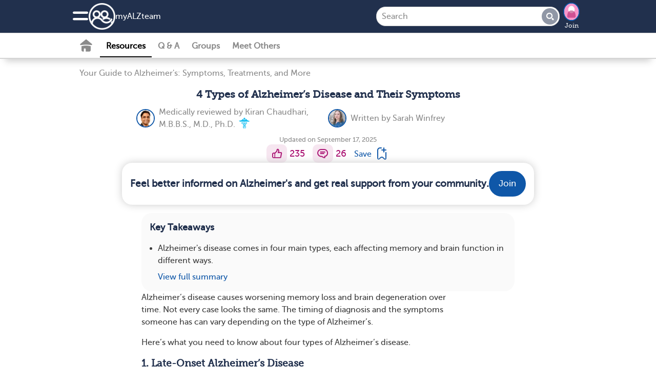

--- FILE ---
content_type: text/html; charset=utf-8
request_url: https://www.myalzteam.com/resources/types-of-alzheimers
body_size: 24096
content:
<!DOCTYPE html>
<html lang="en" prefix="fb: https://www.facebook.com/2008/fbml">
  <head>
  <link rel="stylesheet" media="print" href="https://www.myalzteam.com/assets/print-cee7ff77be31dd87fbe314d626d0ceee970d2d092e91767dcb0d1c4a31c4f871.css" as="style" />
  <link rel="stylesheet" media="screen" href="https://www.myalzteam.com/assets/application-slim-set4-4b03e6cd2072eb616526227e41ae54ac63d644c2ec2f15728f073d304c8ae3b0.css" as="style" />
  <link rel="preload" defer="defer" as="style" href="https://www.myalzteam.com/assets/application-set4-a8dbfb55281680251e56b13ddbbfad244c311b01dbd4e1324ce0c9e2f65b1504.css" onload="this.onload=null;this.rel = &#39;stylesheet&#39;"></link>
  <link rel="preload" defer="defer" as="style" href="https://www.myalzteam.com/assets/foundation-application-alz-04024382391bb910584145d8113cf35ef376b55d125bb4516cebeb14ce788597.css" onload="this.onload=null;this.rel = &#39;stylesheet&#39;"></link>

  <link rel="manifest" href="/manifest.json" crossorigin="use-credentials">
<script src="//ajax.googleapis.com/ajax/libs/jquery/3.6.3/jquery.min.js" rel="preload" as="script" defer="defer"></script>

  <script src="https://www.myalzteam.com/assets/jquery-ui-07a16beeb0427a1643c0bb99f2665c60b203f17852fda527c4db428dfe9a6f4c.js" as="script" defer="defer"></script>
  <script src="https://www.myalzteam.com/assets/application-slim-0b769e829b4cdfea4dcebbb79ece6e7c6431adaa89f6f1527d1571c2a0435135.js" defer="defer"></script>
  <script src="https://www.myalzteam.com/assets/mht-foundation-slim-92235c82808fda5864d4ac2cb93dc22cec472564c05f187e925ab76bbaa1422d.js" defer="defer"></script>


<script src="https://www.myalzteam.com/assets/pym-b74705f3aa1d1ecc91e0cacd1d7441cdb69fb5780e5d3ef6f71fa290b43a4c41.js" type="module"></script>
<script src="https://www.myalzteam.com/assets/ht.emoji-a7b617c4b52426e5cd803fedb66e6645a990db28f340aec9f4955ad0b29b57b6.js" type="module"></script>


<script>
//<![CDATA[

  
  var page_body_controller_name = 'resources';
    var ht_fb_app_id = 1659535740970916;
  var ht_logged_in = false;
  var consent_policy_id = '';

  healthTeams = typeof healthTeams === "undefined" ? {} : healthTeams;
  healthTeams.imgLazyFallback = function() { };




//]]>
</script>


  <script src="https://www.myalzteam.com/assets/gamanager-1dececea1b31c3e57ece29339ea242e095ed38a44fea180e99f34a870f984c48.js" defer="defer"></script>  
  
  

<script type="module">
//<![CDATA[


//]]>
</script>
  <meta charset="utf-8" />
<meta name="viewport" content="width=device-width, initial-scale=1.0" />
<meta name="keywords" content="">
<meta name="description" content=" Alzheimer’s disease causes worsening memory loss and brain degeneration over time. Not every case looks the same. The timing of diagnosis and the symptoms">

<link rel="preload" async="async" as="font" crossorigin="true" type="font/woff2" href="/fonts/embed/MuseoSlab_500_2-webfont.woff2"></link>
<link rel="preload" async="async" as="font" crossorigin="true" type="font/woff2" href="/fonts/embed/MuseoSans_500-webfont.woff2"></link>
<link rel="preload" async="async" as="font" crossorigin="true" type="font/woff" href="/fonts/embed/foundation-icons.woff"></link>
<link rel="preload" async="async" as="font" crossorigin="true" type="font/woff" href="/fonts/embed/mht-font.woff"></link>

<link href="https://connect.facebook.net"></link>
<link rel="dns-prefetch" href="https://connect.facebook.net"></link>
<link rel="preconnect" href="https://www.googletagmanager.com"></link>
<link rel="dns-prefetch" href="https://www.googletagmanager.com"></link>
<link href="https://www.gstatic.com"></link>
<link rel="dns-prefetch" href="https://www.gstatic.com"></link>
<link rel="preconnect" href="https://www.google-analytics.com"></link>
<link rel="dns-prefetch" href="https://www.google-analytics.com"></link>
<link rel="preconnect" href="https://ajax.googleapis.com"></link>
<link rel="dns-prefetch" href="https://ajax.googleapis.com"></link>
<link href="https://static.hotjar.com"></link>
<link rel="dns-prefetch" href="https://static.hotjar.com"></link>

<link rel="preload" as="script" href="https://connect.facebook.net/en_US/sdk.js"></link>
<link rel="preconnect" href="https://cdn.myhealthteams.com"></link>
<link rel="dns-prefetch" href="https://cdn.myhealthteams.com"></link>
<link href="https://www.facebook.com"></link>



<script>
//<![CDATA[

  window.dataLayer = window.dataLayer || [];
  window.dataLayer.push({});


  (function(w,d,s,l,i){
  w[l]=w[l]||[];
  w[l].push({'gtm.start': new Date().getTime(),event:'gtm.js'});
  var f=d.getElementsByTagName(s)[0], j=d.createElement(s),dl=l!='dataLayer'?'&l='+l:'';
  j.async=true;
  j.src='https://www.googletagmanager.com/gtm.js?id='+i+dl;
  f.parentNode.insertBefore(j,f);
  })(window,document,'script','dataLayer','GTM-PRDMQ44');
  (function(w,d,s,l,i){
  w[l]=w[l]||[];
  w[l].push({'gtm.start': new Date().getTime(),event:'gtm.js'});
  var f=d.getElementsByTagName(s)[0], j=d.createElement(s),dl=l!='dataLayer'?'&l='+l:'';
  j.async=true;
  j.src='https://www.googletagmanager.com/gtm.js?id='+i+dl;
  f.parentNode.insertBefore(j,f);
  })(window,document,'script','dataLayer','GTM-MFJQ4P4');

//]]>
</script>

<meta property="og:title" content="4 Types of Alzheimer’s Disease and Their Symptoms | myALZteam" />
<meta property="og:url" content="https://www.myalzteam.com/resources/types-of-alzheimers" />
<meta property="og:image" content="https://cdn.myhealthteams.com/graphic/5b7215cad9e5c80a87dcca7d/woriginal/myALZteam_ConditionGuide-2024_Types_1200x630-7820dffbcca9431e2be875c2653ec919.webp?1721338650" />
<meta property="og:site-name" content="myALZteam" />
<meta property="og:description" content=" Alzheimer’s disease causes worsening memory loss and brain degeneration over time. Not every case looks the same. The timing of diagnosis and the symptoms" />
<link rel="image_src" type="image/jpg" title="FB_THUMBNAIL" href="https://www.myalzteam.com/assets/alz/fb_square-1043f9fe15057173e269e6ba8056933b6deb7158190775aa3a47b39ad773048c.jpg" />
<meta name="twitter:card" content="summary_large_image">
<meta name="twitter:site" content="@myALZteam">
<meta name="twitter:title" content="4 Types of Alzheimer’s Disease and Their Symptoms | myALZteam">
<meta name="twitter:image" content="https://cdn.myhealthteams.com/graphic/5b7215cad9e5c80a87dcca7d/woriginal/myALZteam_ConditionGuide-2024_Types_1200x630-7820dffbcca9431e2be875c2653ec919.webp?1721338650">
<meta name="twitter:description" content=" Alzheimer’s disease causes worsening memory loss and brain degeneration over time. Not every case looks the same. The timing of diagnosis and the symptoms">
  <meta name="p:domain_verify" content="77da29078c6ef3ebc8ca20e03306cbd3"/>
<link rel="canonical" href="https://www.myalzteam.com/resources/types-of-alzheimers" />


<link async="async" rel="apple-touch-icon" href="https://www.myalzteam.com/assets/mht/icon-76x-c868dbb6f535af44f98c16ccfae4cffc6d9535a35ad481abcd5916fb3c2ad1ca.png"></link>
<link async="async" rel="apple-touch-icon" sizes="76x76" href="https://www.myalzteam.com/assets/mht/icon-76x-c868dbb6f535af44f98c16ccfae4cffc6d9535a35ad481abcd5916fb3c2ad1ca.png"></link>
<link async="async" rel="apple-touch-icon" sizes="120x120" href="https://www.myalzteam.com/assets/mht/icon-120x-d0bc30d139a9464aa7c7e0603e53ed577331a5e9118249e0349148841b86befd.png"></link>
<link async="async" rel="apple-touch-icon" sizes="152x152" href="https://www.myalzteam.com/assets/mht/icon-152x-8851b2bcdccb06e73ec0f1af6f829743bfbed700d33d67a13559f7b417af1643.png"></link>
<link async="async" rel="apple-touch-icon" sizes="167x167" href="https://www.myalzteam.com/assets/mht/icon-167x-fffd4b8372c62c8adeac8ff9672bd5843ca9bb3fe0a4cb6cf56bc310ca85005a.png"></link>
<link async="async" rel="apple-touch-icon" sizes="180x180" href="https://www.myalzteam.com/assets/mht/icon-180x-61c491fb81aea837863d31f2debffdb3f6ccd89c79adc4b1dcf1baf7df4cfbe9.png"></link>
<link async="async" rel="apple-touch-icon" sizes="512x512" href="https://www.myalzteam.com/assets/mht/icon-512x-d427d6a2bc108a2081beec35a23e57d73659cabe9f4cf8b2549310e48d99fd47.png"></link>

<meta name="theme-color" content="#21304D"/>
<meta name="apple-mobile-web-app-capable" content="yes">
<meta name="apple-mobile-web-app-status-bar-style" content="#0F57A8">
<meta name="apple-mobile-web-app-title" content="myALZteam">
<meta name="msapplication-TileImage" content="https://www.myalzteam.com/assets/mht/icon-180x-61c491fb81aea837863d31f2debffdb3f6ccd89c79adc4b1dcf1baf7df4cfbe9.png">
<meta name="msapplication-TileColor" content="#0F57A8">

<link async rel="icon" type="image/x-icon" href="https://www.myalzteam.com/assets/mht/favicon-2da2a8b5c11b9dbdae1c5be2c90ef3d430ee5b8f25471e534282cf3b0e864d80.ico"/>
<link async rel="icon" type="image/png" href="https://www.myalzteam.com/assets/mht/favicon-16x16-b29b0450808a53a80215e8a953831f4ca8d0fe86086d60a1f5d6415bbed62a71.png" sizes="16x16">
<link async rel="icon" type="image/png" href="https://www.myalzteam.com/assets/mht/favicon-32x32-7074412db8124934305517568a1ce6400c47373482f7c9a58beff194c615663c.png" sizes="32x32">
<link async rel="icon" type="image/png" href="https://www.myalzteam.com/assets/mht/favicon-48x48-aa435083057012509e82211f545648d4a199144e2e91aea7a57b95e895468f05.png" sizes="48x48">



  <title>4 Types of Alzheimer’s Disease and Their Symptoms | myALZteam</title>
  
  <script type="application/ld+json">
  {
    "@context": "https://schema.org",
    "@type": "Article",
    "mainEntityOfPage": {
      "@type": "WebPage",
      "@id": "https://www.myalzteam.com/resources/types-of-alzheimers"
    },
    "headline": "4 Types of Alzheimer’s Disease and Their Symptoms",
    "datePublished": "2018-08-13T12:00:00-0700",
    "dateModified": "2025-09-17T13:22:23-0700",
    "author": [{
  "@type": "person",
  "name": "Sarah Winfrey",
  "url": "https://www.myalzteam.com/writers/604ab97565df6107730dbedc"
}
,
{
  "@type": "person",
  "name": "Kiran Chaudhari",
  "url": "https://www.myalzteam.com/writers/646e57a77dea25411f4c2ad6"
}
,
{
  "@type": "person",
  "name": "myALZteam",
  "url": "https://www.myalzteam.com/writers/566b052629036d7956000069"
}
],
    "publisher": {
      "@type": "Organization",
      "name": "myALZteam",
      "logo": {
        "@type": "ImageObject",
        "url": "https://www.myalzteam.com/assets/alz/fb_square-1043f9fe15057173e269e6ba8056933b6deb7158190775aa3a47b39ad773048c.jpg"
      }
    }
  }
</script>  <script type="application/ld+json">
    {
      "@context": "https://schema.org",
      "@type":"BreadCrumbList",
      "itemListElement": [    {
      "@type": "ListItem",
      "position": "1",
      "name": "Resources",
      "item": "https://www.myalzteam.com/resources"
    },
    {
      "@type": "ListItem",
      "position": "2",
      "name": "Your Guide to Alzheimer&#39;s: Symptoms, Treatments, and More",
      "item": "https://www.myalzteam.com/resources/your-guide-to-alzheimers-symptoms-treatments-and-more/list"
    },
    {
      "@type": "ListItem",
      "position": "3",
      "name": "4 Types of Alzheimer’s Disease and Their Symptoms",
      "item": "https://www.myalzteam.com/resources/types-of-alzheimers"
    }]
    }
</script>



  <meta name="csrf-param" content="authenticity_token" />
<meta name="csrf-token" content="Cz7NQSjgN0Ele8NLSZCBwdxOFnEryHZAJlsRH/roHMwRF2kTwL2n7/ssBt/IT396CAH920zKxus+NDEOROKwHQ==" />
</head>

<body id="resources-show" class='alz resources show '>
  <noscript>
  <div id="notice_container">
    <section id="notice" style="position: fixed; top: 0px; padding: 1em; margin:0 25%; width: 50%;">
      Many features of myALZteam will not work unless you enable JavaScript support in your browser.
    </section>
  </div>
</noscript>

  
<div class='consent reveal' id="consent-modal" data-reveal data-overlay="false" data-close-on-click="true" data-close-on-esc="true">
  <form class="simple_form new_user" id="new_user" novalidate="novalidate" data-type="html" action="#" accept-charset="UTF-8" data-remote="true" method="post"><input name="utf8" type="hidden" value="&#x2713;" autocomplete="off" /><input type="hidden" name="_method" value="put" autocomplete="off" />
    <div class="consent-popup">
      <div class="consent-popup-content">
        <span>In order to operate the site and better serve you, we collect your data. We also use this data and share with our vendors for the purposes of marketing, research, and monitoring.</span>
        
      </div>
      <div class="hide consent-popup-content">
        <span>In order to operate the site and better serve you, we collect your data. We also use this data and share with our vendors for the purposes of marketing, research, and monitoring.</span>

      </div>
      <div class="input hidden user_policy_id"><input class="hidden" autocomplete="off" type="hidden" name="user[policy_id]" id="user_policy_id" /></div>
      <div class="input hidden user_data_collect_consent"><input value="true" class="hidden" autocomplete="off" type="hidden" name="user[data_collect_consent]" id="user_data_collect_consent" /></div>
      <div class="input hidden user_data_disclose_consent"><input value="true" class="hidden" autocomplete="off" type="hidden" name="user[data_disclose_consent]" id="user_data_disclose_consent" /></div>
      <div class="button-wrapper">
        <input type="submit" name="commit" value="Reject" id="reject" class="button white-button" data-ga="privacy-consent-popup_reject" data-disable-with="Reject" />
        <input type="submit" name="commit" value="Accept" id="approve" data-ga="privacy-consent-popup_accept" data-disable-with="Accept" class="button" />
      </div>
      <div class="smaller text-center mht-privacy-policy">
  <a target="_blank" href="/about/privacy">Privacy Policy</a>
  <span class="bullet">•</span>
  <a target="_blank" href="/about/privacy#ca_notice">CA Notice at Collection</a>
</div>

    </div>
</form></div>

<div id="notice_container">
  

</div>


  <div class="off-canvas position-left" id="leftOffCanvas" data-auto-focus="false" data-off-canvas data-content-scroll="false" data-transition="overlap">
  <div class="off-canvas-menu">
  <img class="logo" loading="lazy" src="https://www.myalzteam.com/assets/alz/logo_home-3b7e5e2f3032e355a11fd6d409b0c46951090f83650557cab401999ce0047d50.png" />
    <div class="canvas-cta">
      <h2>Connect with others who understand.</h2>

      <ul class="value-props">
          <li> <span class="mi_check"></span>
            Learn from expert-reviewed resources
          </li>
          <li> <span class="mi_check"></span>
            Real advice from people who’ve been there
          </li>
          <li> <span class="mi_check"></span>
            People who understand what you’re going through
          </li>
      </ul>
      <a class="ob-link authentication" data-ga="hamburger-menu_sign-up" href="/users/signup/start">Sign up</a>
      <a class="wb-link authentication" data-ga="hamburger-menu_log-in" href="/users/sign_in">Log in</a>
    </div>

  <div class='open'>
  <div class="links">
    <a data-ga="hamburger-menu_fabio" href="javascript: HT.gpt.startChat();">Personal Assistant</a>
    <a data-ga="hamburger-menu_what-is-this-site" href="/about">What is This Site</a>
    <a target="_blank" data-ga="hamburger-menu_help-center" href="/support">Help Center</a>
    <a target="_blank" data-ga="hamburger-menu_crisis" href="https://myhealthteams.freshdesk.com/en/support/solutions/articles/43000232336-crisis">Crisis</a>
  </div>
</div>

  
</div>


  <div class="mht-logo-container">
    <span class="powered-by-title">Powered By</span>
    <img class="mht-logo" loading="lazy" src="https://www.myalzteam.com/assets/mht/mht_text-31b03159bdaf795c0c3965e8960471e0843c8ee9226a4a59754779293d68ef60.png" />
  </div>
</div>

  
  <div class="off-canvas-content" data-off-canvas-content>
    <div class="inner-wrap">
      
      <div id="nav-container">
  <div class="navbar navbar-cta ">
  <div class="mht-top-bar">
    <div class="top-bar-left">
      <ul class="tabs with_left_hamburger" id="top-bar-logo">
        <li class="hide_on_scroll site_logo_holder">
          <div class="user-nav">
  <button class="mi_menu" id="site-navigation-icon" data-toggle="leftOffCanvas" data-ga='nav-menu_hamburger'>
    <span></span>
  </button>
</div>

          <a class="icon-link" data-ga="nav-menu_logo-icon" href="/">
            <img class="icon" loading="lazy" src="https://www.myalzteam.com/assets/mht/mht_white-5725ef4703b0e8108f8637304e8b093ba2948dc080f86abf78ea8f678d9f9972.png" />
</a>          <div class='site_name_language'>
            <a class="nav-site-name" data-ga="nav-menu_site-name" href="/">
              my<wbr>ALZ<wbr>team
</a>            
          </div>
        </li>
        <li class="show_on_scroll">
          <div class="user-nav">
  <button class="mi_menu" id="site-navigation-icon" data-toggle="leftOffCanvas" data-ga='nav-menu_hamburger'>
    <span></span>
  </button>
</div>

          <a data-ga="nav-menu_logo-icon" href="/"><img class="icon" loading="lazy" src="https://www.myalzteam.com/assets/mht/mht_white-5725ef4703b0e8108f8637304e8b093ba2948dc080f86abf78ea8f678d9f9972.png" /></a>
        </li>
      </ul>
    </div>

    <div class="heading-title show_on_scroll bold">Connect with others living with Alzheimer&#39;s</div>

    <div class='top-bar-right-holder'>
      
<form class="simple_form input-group hide_on_scroll global-search-input search-tour" id="new_resource_search" novalidate="novalidate" action="/resources/search" accept-charset="UTF-8" method="get"><input name="utf8" type="hidden" value="&#x2713;" autocomplete="off" />
  <div class="input-group-button">
    <input name="query" class="string optional input-group-field" placeholder="Search" type="text" id="resource_search_query" />
    <button type="submit" class="button mi_lens" data-ga="search_submit" disabled="disabled"></button>
  </div>
  <a class='search-cancel hide-for-large mi_close'></a>
</form>
      <div class="top-bar-right hide_on_scroll" id="top_right_hamburger_holder">
        <ul class="tabs">
          <li><div class="user-nav">
  <button class="mi_lens search-tour" id="site-search" data-ga="nav-menu_search"></button>

    <div class='user-image img-wrapper mini-image-join'>
      <a rel="nofollow" data-ga="nav-menu_profile-picture" href="/users/sign_up">
        <img loading="lazy" class="mini polaroid my_polaroid" src="https://www.myalzteam.com/assets/default_avatars/silhouettes/0-23ca04cdd95ff55608633895b51ec9464a7f87d7964a65960c21740e232861c0.png" />
        Join
</a>    </div>
</div>
</li>
        </ul>
      </div>
    </div>
    <div class="top-bar-right show_on_scroll bold">
      <a class="ob-link authentication" data-ga="sticky-bar_login" href="/users/sign_in">log in</a>
    </div>
  </div>
</div>

  <div class="navbar secondary-navbar">
  <div class="mht-below-top-bar">
    <div class="top-bar-left">
      <ul class="tabs">
        <li>
          <div class="user-nav">
                <a class="mi_home_off " data-ga="sub-nav_home" href="/"></a>

<a class="nav-resources-link  current-nav-page" data-ga="sub-nav_resources" href="/resources">Resources</a>

<a class="nav-questions-link " data-ga="sub-nav_qa" href="/questions">Q &amp; A</a>

  <a class="new-nav-link nav-groups-link " data-ga="sub-nav_groups" href="/groups">Groups</a>

  <a class="nav-meet-others-link " data-ga="sub-nav_meet-others" href="/people?all=1">Meet Others</a>



          </div>
        </li>
      </ul>
    </div>
  </div>
</div>

</div>

        
    <div class="resource-show-top">
      <div class="breadcrumbs"><a data-ga="resources_breadcrumb-link" href="/resources/your-guide-to-alzheimers-symptoms-treatments-and-more/list">Your Guide to Alzheimer&#39;s: Symptoms, Treatments, and More</a>
</div>
    </div>

  <div id="resources_list">
    <div class="resource top-adb">
      
      
      

      

      <h1 class="title">
        4 Types of Alzheimer’s Disease and Their Symptoms
        
      </h1>

      <div class="writers">
    <div class="writer_section">
  <a href="/writers/646e57a77dea25411f4c2ad6"><img class="polaroid resource-writer-img" data-fallback="https://cdn.myhealthteams.com/idxcard/646e57a77dea25411f4c2ad6/mini/1597852529432-39e2d68af047701583e772c0c61f6259.jpeg?1684952998" src="https://cdn.myhealthteams.com/idxcard/646e57a77dea25411f4c2ad6/wmini/1597852529432-39e2d68af047701583e772c0c61f6259.webp?1684952998" /></a>
  <div class="writers_intro">
    Medically reviewed by
    <a href="/writers/646e57a77dea25411f4c2ad6">Kiran Chaudhari, M.B.B.S., M.D., Ph.D.</a>
    <span class="mi_medical_caduceus"></span>
  </div>
</div>
<div class="writer_section">
  <a href="/writers/604ab97565df6107730dbedc"><img class="polaroid resource-writer-img" data-fallback="https://cdn.myhealthteams.com/idxcard/604ab97565df6107730dbedc/mini/Winfrey__Sarah.jpeg?1615509876" src="https://cdn.myhealthteams.com/idxcard/604ab97565df6107730dbedc/wmini/Winfrey__Sarah.webp?1615509876" /></a>
  <div class="writers_intro">
    Written by
    <a href="/writers/604ab97565df6107730dbedc">Sarah Winfrey</a>
    
  </div>
</div>

</div>


      

      <div class="activity-info">
        <div class="posted">Updated on September 17, 2025</div>
        

      </div>

      <div class="social-actions">
  
  <div class="social-action">
  <a title="I like this" rel="nofollow" data-ga="like_article" data-noauth="true" data-uri="/likes?source=none" data-action="like" data-type="Resource" data-docid="5b7215cad9e5c80a87dcca7d" class="mi_thumb update-count social-action-button" href="#"></a>
  <span class="social-action-number">
    235
  </span>
</div>

  
  
<div class="social-action">
    <a title="Add a comment" data-ga="resources_comment-bubble-icon" data-type="Resource" data-docid="5b7215cad9e5c80a87dcca7d" data-action="comment" data-noauth="true" class="add_reply mi_bubble social-action-button" href="/resources/types-of-alzheimers"></a>
    <span class='social-action-number'>26</span>

</div>

  
    <a class="bookmark_signup bookmark" title="Bookmark resource" data-ga="resources_bookmark-article" data-open="signup_cta_bookmark" data-document-id="5b7215cad9e5c80a87dcca7d" rel="nofollow" href="#">
      <span class="save">Save</span>
      <span class="mi_bookmark"></span>
</a>


</div>

      
  <div class="email signup_div">
  <a class="" data-ga="signup_intent_click" href="/users/sign_up?document_id=5b7215cad9e5c80a87dcca7d&amp;document_type=Resource&amp;source=inline_subscriber_signup&amp;source_element=fixed-cta-article">
    <div class="form">
      <h2 class='bold'>Feel better informed on Alzheimer&#39;s and get real support from your community.</h2>

      <span class="ob-link">
        Join
      </span>
    </div>
</a></div>


      <div class="rounded-card">
  <h3 class="bold heading">Key Takeaways</h3>
  <div class="card-info-list">
    <ul>
        <li class=>Alzheimer&#39;s disease comes in four main types, each affecting memory and brain function in different ways.</li>

      <a class="toggle-summary" data-show-summary="View full summary" data-collapse-summary="Hide full summary" data-ga="article_view-summary" data-show-ga="article_view-summary" data-collapse-ga="article_hide-summary" data-open="signup_cta_resource_summary">View full summary</a>
    </ul>
  </div>
</div>

    <div id="signup_cta_resource_summary" class="reveal rounded-popup" data-reveal="true" data-close-on-click="false" data-close-on-esc="false" data-manual-open="false">

  <div class='text-center'>
    <h2 style="" class="signup_cta_title">This is a member-feature!</h2>
    <h2 class="signup_cta_title">Sign up for free to view the full article summary.</h2>
    <p class="signup_cta_text"></p>
  </div>

    <div class="signup_div text-center" data-ga-label="member">
  <div class='rounded-card' id='signup_buttons'>
      <div class="page-start page-start-control">
        <a data-ga="signup-intent_facebook" class="fb-button button " href="https://www.facebook.com/dialog/oauth/?response_type=code&amp;scope=public_profile,email&amp;display=page&amp;client_id=1659535740970916&amp;redirect_uri=https://www.myalzteam.com/facebook&amp;state=[base64]">
  <img class="fb-logo" src="https://www.myalzteam.com/assets/f-b439e07abadb195cd140b2e2c34f75478a896ce0cd8979f6a87a39e2f1070650.png" />
  <span>Continue with Facebook</span>
</a>
        <a data-ga="signup-intent_google" class="google-button button  " href="https://accounts.google.com/o/oauth2/v2/auth?client_id=40910507452-tnfnjtl0suvfg5rsjvqr45ofted2gcq7&amp;redirect_uri=https://www.myalzteam.com/google&amp;response_type=code&amp;scope=email profile&amp;state=[base64]">
  <div class="icon"></div>
  <span class="buttonText">Continue with Google</span>
</a>
        <div></div>
        <a data-ga="signup-intent_email" class="email-continue ob-link" href="/users/signup/start?email_signup=true">
          <i class="fi-mail"></i>
          <span>Continue with your email</span>
</a>        <div id='signup_tos'>
  <div class="text-left">
  By joining, you accept our
  <a target="_blank" href="/about/tos">Terms of Use</a>, and
  acknowledge our collection, sharing, and use of your data in accordance with our
  <a target="_blank" href="/about/health_data">Health Data</a> and
  <a target="_blank" href="/about/privacy">Privacy</a> policies.
</div>

</div>

      </div>
  </div>
</div>

  <div class="text-center signin_div">Already a Member? <a data-ga="login-intent_text" href="/users/sign_in">Log in</a></div>

  <button name="button" type="button" class="mi_close close-button " data-close="" data-ga="popup_close" aria-label="close modal"></button>

</div>


      
      <div class="body gated" data-mhtid="">
        <div class="p1"> <p>Alzheimer’s disease causes worsening memory loss and brain degeneration over time. Not every case looks the same. The timing of diagnosis and the symptoms someone has can vary depending on the type of Alzheimer’s.</p> <p>Here’s what you need to know about four types of Alzheimer’s disease.</p> <div class="adb-plc"> </div> <h2>1. Late-Onset Alzheimer’s Disease</h2> <p>Late-onset dementia is most commonly caused by Alzheimer’s disease. It’s what people usually think of when they think about Alzheimer’s. “Late-onset” means symptoms begin when a person is 65 years old or older.</p> <p>The main symptom of late-onset Alzheimer’s is memory loss. It can start in the early stages with forgetting words or struggling to find the right one. Over time, people will forget names, details about themselves, and their life stories. As their cognitive function worsens, people may also experience personality changes and struggle with daily activities.</p> <p>Alzheimer’s also affects:</p> <ul> <li>How, when, and for how long people can focus</li> <li>How people act and their mood</li> <li>How well people can plan</li> <li>How people perform basic tasks</li> </ul> <p>Late-onset Alzheimer’s disease often begins slowly. Over time, people will have more and more <a data-ga="article_hyperlink-text" target="_self" href="https://www.myalzteam.com/resources/symptoms-of-alzheimers" rel="nofollow">symptoms</a> that their family members and friends will notice.</p> <p>Older age is the main risk factor for late-onset Alzheimer’s disease. Having a family history of late-onset Alzheimer’s is another <a data-ga="article_hyperlink-text" target="_self" href="https://www.myalzteam.com/resources/what-causes-alzheimers" rel="nofollow">risk factor</a>, though it’s not a guarantee of developing the condition.</p> <p>Scientists have identified certain genes that are linked with Alzheimer’s. The apolipoprotein E (APOE) e4 genetic variant is the main genetic risk factor associated with late-onset Alzheimer’s disease. Having two copies of this genetic variant <a target="_blank" data-ga="article_hyperlink-text" class="ga-track" href="https://www.mayoclinic.org/diseases-conditions/alzheimers-disease/symptoms-causes/syc-20350447" rel="nofollow">increases the risk</a>, but it’s important to understand that this gene is a risk factor and not a direct cause of Alzheimer’s. Having the gene does not mean a person will develop Alzheimer’s.</p> <h2>2. Early-Onset Alzheimer’s Disease</h2> <p>Early-onset Alzheimer’s disease, or younger-onset Alzheimer’s disease, affects people who are younger than 65. Many people affected by early-onset Alzheimer’s are in their <a target="_blank" data-ga="article_hyperlink-text" class="ga-track" href="https://www.alz.org/alzheimers-dementia/what-is-alzheimers/younger-early-onset" rel="nofollow">40s or 50s</a>. Alzheimer’s symptoms disrupt their family and working lives. Early-onset Alzheimer’s is less common than the late-onset version, but it's not clear exactly how many people are affected by it.</p> <p>While the APOE e4 variant can play a role, early-onset Alzheimer's is more commonly linked to other, more rare genetic variations (such as in the APP, PSEN1, and PSEN2 genes). Unlike the APOE e4 variant, these other genetic variations lead to familial Alzheimer's disease (FAD), which is a specific kind of early-onset Alzheimer’s.</p> <p>Early-onset Alzheimer’s has the same set of symptoms as late-onset Alzheimer’s. People may struggle to remember, especially when it comes to new information they have recently learned. They may also have issues solving problems that used to be easy for them.</p> <p>Getting diagnosed with early-onset Alzheimer’s disease can be a challenging process because healthcare providers aren’t looking for dementia in middle-aged people. If you’re concerned about early-onset Alzheimer’s, get a comprehensive health checkup from a specialist who understands the condition.</p> <p>They’ll evaluate you for Alzheimer’s, as well as for other conditions that may explain your symptoms. If you can bring a list of symptoms that you or a loved one has experienced, this may help them make a diagnosis.</p> <h2>3. Familial Alzheimer’s Disease</h2> <p>Familial Alzheimer’s disease is caused by specific genetic changes separate from those associated with other types of Alzheimer’s. These changes cause less than <a target="_blank" data-ga="article_hyperlink-text" class="ga-track" href="https://www.alz.org/alzheimers-dementia/what-is-alzheimers/causes-and-risk-factors" rel="nofollow">1 percent</a> of the total number of Alzheimer’s cases. People with FAD start experiencing cognitive decline in their 30s or 40s.</p> <p>FAD is considered a form of early-onset Alzheimer’s because it starts at a younger age, but it is unique because of its strong genetic cause and the pattern of inheritance from one’s parents. This is why genetic counseling and testing are so important for families with a history of FAD.</p> <p>While only a few hundred families around the world seem to be affected by FAD, the inheritance patterns in these families are very strong. That’s because these genetic changes are dominant. If a parent has a mutation in one of these genes, their children have a 50 percent chance of inheriting that mutation. Having a single copy of one of these genetic variants is enough to develop familial Alzheimer’s disease.</p> <p>If you’re concerned about FAD, talk to your doctor about genetic counseling and genetic testing.</p> <h2>4. Atypical Alzheimer’s Disease</h2> <p>For about <a target="_blank" data-ga="article_hyperlink-text" class="ga-track" href="https://www.alzheimers.org.uk/about-dementia/types-dementia/atypical-alzheimers-disease" rel="nofollow">5 percent</a> of people with Alzheimer’s, memory problems don’t appear until later, as the disease progresses. They will experience other behavioral changes first. When this happens, it’s called atypical Alzheimer’s disease.</p> <p>There are different types of atypical Alzheimer’s. The two most common types are discussed below.</p> <h3>Frontal Variant Alzheimer’s Disease</h3> <p>In 1 out of 50 people diagnosed with Alzheimer’s, the disease will affect the frontal lobes first. This area of the brain isn’t usually affected until much later in the stages of Alzheimer’s disease. People diagnosed with frontal variant Alzheimer’s disease (FvAD) will experience changes to their behavior or problems with executive functioning before they experience memory issues.</p> <p>Behavior changes may include suddenly changing their eating habits, losing all inhibitions, reacting inappropriately to other people’s feelings, losing motivation to do activities they love, or developing repetitive actions.</p> <p>Executive functioning problems may include not being able to follow directions with a lot of steps, fixating on things or people, struggling with decision-making, getting distracted easily, or copying what other people do.</p> <p>The symptoms of FvAD can often be mistaken for another condition called frontotemporal dementia, as both can cause early changes in personality and behavior. A skilled neurologist should perform a full workup to determine the underlying cause.</p> <h3>Posterior Cortical Atrophy</h3> <p>Posterior cortical atrophy (PCA) happens when the back, or posterior, part of the brain is damaged. Alzheimer’s is the most common cause of this damage, but other things can cause it, too. Most people with PCA start having symptoms when they’re between 55 and 65.</p> <p>The first symptoms of PCA are usually visual. A person may have perfect eyesight, but they may no longer be able to judge distance. They might struggle to recognize objects and people they know or have problems knowing where their body is located in space. Over time, they’ll experience more of the common symptoms of Alzheimer’s disease, as outlined above.</p> <p>It can take a long time to get an accurate diagnosis of PCA because people may assume they have a problem with their eyes rather than a change in their brain function. If you think you or your loved one might be living with PCA, ask your doctor about it as soon as you can.</p> <h2>Talk to Your Doctor</h2> <p>You should talk to your doctor if you’re concerned about your risk of dementia or if you notice early symptoms in yourself or a loved one. An accurate <a data-ga="article_hyperlink-text" target="_self" href="https://www.myalzteam.com/resources/alzheimers-disease-the-path-to-diagnosis" rel="nofollow">diagnosis</a> is key to understanding what’s going on, getting access to different <a data-ga="article_hyperlink-text" target="_self" href="https://www.myalzteam.com/resources/treatments-for-alzheimers" rel="nofollow">treatment options</a>, and planning for the future.</p> <h2>Talk With Others Who Understand</h2> <p>On <a data-ga="article_hyperlink-text" target="_self" href="https://www.myalzteam.com/" rel="nofollow">myALZteam</a>, people share their experiences with Alzheimer’s, get advice, and find support from others who understand.</p> <p>Have you or a loved one been diagnosed with a type of Alzheimer’s? Let others know in the comments below.</p> <div class="accordion minimal" data-accordion="" data-allow-all-closed="true"><div class="accordion-item" data-accordion-item=""> <a class="accordion-title references-heading" style="font-weight: bold" target="_blank" href="#accordion1" rel="nofollow">References</a><div class="accordion-content" id="accordion1" data-tab-content=""><ol> <li><a target="_blank" href="https://pmc.ncbi.nlm.nih.gov/articles/PMC6548536/" rel="nofollow">Late-Onset Alzheimer Disease — Continuum</a></li> <li><a target="_blank" href="https://www.nia.nih.gov/health/alzheimers-causes-and-risk-factors/alzheimers-disease-genetics-fact-sheet" rel="nofollow">Alzheimer’s Disease Genetics Fact Sheet — National Institute on Aging</a></li> <li><a target="_blank" href="https://www.mayoclinic.org/diseases-conditions/alzheimers-disease/symptoms-causes/syc-20350447" rel="nofollow">Alzheimer’s Disease — Mayo Clinic</a></li> <li><a target="_blank" href="https://www.alz.org/alzheimers-dementia/what-is-alzheimers/younger-early-onset" rel="nofollow">Younger/Early-Onset Alzheimer’s — Alzheimer’s Association</a></li> <li><a target="_blank" href="https://www.hopkinsmedicine.org/health/conditions-and-diseases/alzheimers-disease/earlyonset-alzheimer-disease" rel="nofollow">Early-Onset Alzheimer’s Disease — Johns Hopkins Medicine</a></li> <li><a target="_blank" href="https://memory.ucsf.edu/genetics/familial-alzheimer-disease" rel="nofollow">Familial Alzheimer’s Disease — University of California San Francisco Weill Institute for Neurosciences</a></li> <li><a target="_blank" href="https://www.alz.org/alzheimers-dementia/what-is-alzheimers/causes-and-risk-factors" rel="nofollow">What are the Causes and Risk Factors of Alzheimer’s and Other Dementias? — Alzheimer’s Association </a></li> <li><a target="_blank" href="https://www.genome.gov/genetics-glossary/Autosomal-Dominant-Disorder" rel="nofollow">Autosomal Dominant Disorder — National Human Genome Research Institute</a></li> <li><a target="_blank" href="https://www.alzheimers.org.uk/about-dementia/types-dementia/atypical-alzheimers-disease" rel="nofollow">Atypical Alzheimer’s Disease — Alzheimer’s Society</a></li> <li><a target="_blank" href="https://www.alzheimers.org.uk/about-dementia/types-dementia/Posterior-cortical-atrophy" rel="nofollow">Posterior Cortical Atrophy — Alzheimer’s Society</a></li> </ol></div> </div></div> <p> </p> </div>
        

        

      </div>
      <a class="read-full-article" data-ga="article_read-full-article" href="javascript: HT.resources.toggleGateOverlay()">Read full article</a>
      
      <div class="hide" data-gated>
        
<div class="social-actions flex-centered">
  <div class="text">Was this helpful?</div>

  <div class="social-action-buttons">
    <span class="option-selector">
      <label for="helpful_button_true">
        <input type="radio" name="helpful" id="helpful_button_true" value="button_true" />
        <label title="found this helpful" data-ga="helpful_article" data-noauth="true" data-uri="/helpfuls?social_action=helpfuls&amp;source=none" data-action="helpful" data-type="Resource" data-docid="5b7215cad9e5c80a87dcca7d" for="helpful_button_true" class="helpful social-action-button collection_radio_buttons">👍  Yes, thanks </label>
      </label>
    </span>

    <span class="option-selector">
      <label for="helpful_button_false">
        <input type="radio" name="helpful" id="helpful_button_false" value="button_false" />
        <label title="found this unhelpful" data-ga="unhelpful_article" data-noauth="true" data-uri="/helpfuls?social_action=unhelpfuls&amp;source=none" data-action="unhelpful" data-type="Resource" data-docid="5b7215cad9e5c80a87dcca7d" for="helpful_button_false" class="unhelpful social-action-button collection_radio_buttons">👎  Not really </label>
      </label>
    </span>
  </div>
</div>

        <div class="share" aria-labelledby="share-label">
  <span id="share-label">Share</span>

  <a rel="nofollow" class="link-share mi_chain_link social-action-button" data-ga="share_clipboard" href="https://www.myalzteam.com/resources/types-of-alzheimers">
    <span class="ui-helper-hidden-accessible">Copy link</span>
</a>
  <a class="mi_envelope social-action-button" data-ga="share_email" href="mailto:?body=https%3A%2F%2Fwww.myalzteam.com%2Fresources%2Ftypes-of-alzheimers&amp;subject=4%20Types%20of%20Alzheimer%E2%80%99s%20Disease%20and%20Their%20Symptoms">
    <span class="ui-helper-hidden-accessible">Share via email</span>
</a>
  <button type="button" onclick="HT.share.facebook();" data-ga="share_facebook">
    <img class="social-logo" alt="Share on Facebook" src="https://www.myalzteam.com/assets/facebook_share-093ac38f7c0a882d0b3e3b0e06c2aed120ea180418787cb5728a983d9a23f46e.png" />
</button>
  <button type="button" onclick="HT.share.twitter();" data-ga="share_twitter">
    <img class="social-logo" alt="Share on X" src="https://www.myalzteam.com/assets/x_share-d95e57a63280671f4a840099e6aad32723fe075c43e45f939ba322cf7517d651.png" />
</button></div>

        
      </div>

      <div class="activity-info">
        

      </div>

          <ul class="tabs" data-tabs id="kc-response-tabs" >
  <li class="tabs-title is-active"><a data-tabs-target="commentsTab" aria-selected="true">Comments</a></li>
  <li class="tabs-title"><a data-tabs-target="questionsTab">Questions</a></li>
</ul>

<div class="tabs-content" data-tabs-content="kc-response-tabs">
  <div class="tabs-panel is-active" id="commentsTab">
    
  <div class="comments_list" data-lang=en>
      
  
<div class="comment form" data-creator-id="696ec840c5dc37afcfe97b01">
  <form class="simple_form new_comment new-comment-form-top" id="5b7215cad9e5c80a87dcca7d_new_comment" data-pre-submit-check="false" data-reveal-subscribe="comment" data-response-position="append" data-response-destination="comments_list" novalidate="novalidate" enctype="multipart/form-data" action="/notes" accept-charset="UTF-8" method="post"><input name="utf8" type="hidden" value="&#x2713;" autocomplete="off" /><input type="hidden" name="authenticity_token" value="/YnD41CR+dsze45lMwMrdNuaIDNu0fsxgWf7etoULVFygMt75ciR6teVmY4CaI4yNpjqnSKkcloFiX7wAFnjLw==" autocomplete="off" />

    <input type="hidden" name="honey_check" id="honey_check" autocomplete="off" />
    
    <div class="input hidden note_owner_id"><input value="5b7215cad9e5c80a87dcca7d" class="hidden" autocomplete="off" type="hidden" name="note[owner_id]" id="note_owner_id" /></div>
    <div class="input hidden note_owner_type"><input value="Resource" class="hidden" autocomplete="off" type="hidden" name="note[owner_type]" id="note_owner_type" /></div>
    <div class="input hidden note_source"><input value="none" class="hidden" autocomplete="off" type="hidden" name="note[source]" id="note_source" /></div>

    
<div class="blue-border">
<div class="input text optional note_body"><textarea rows="1" class="text optional form-body" placeholder="Share your thoughts..." data-action="comment" data-docid="5b7215cad9e5c80a87dcca7d" data-emoji="696ec840c5dc37afcfe97b02" data-noauth="true" name="note[body]" id="note_body">
</textarea></div>

</div>
<div class='inline-errors' style='display: none;'></div>
<div class="button-area">
  
<div class="add_picture_buttons ">
  
    <div class="input file optional note_photos_image attach-picture" style="display: none;"><input accept="video/*, .jpeg, .jpg, .png, .gif" class="file optional" type="file" name="note[photos_attributes][0][image]" id="note_photos_attributes_0_image" /></div>

  
    <div class="input hidden note_photos_image_url"><input disabled="disabled" class="hidden image-url gif-input" autocomplete="off" type="hidden" name="note[photos_attributes][1][image_url]" id="note_photos_attributes_1_image_url" /></div>
    <div class="input hidden note_photos_link_address"><input disabled="disabled" class="hidden link-address gif-input" autocomplete="off" type="hidden" name="note[photos_attributes][1][link_address]" id="note_photos_attributes_1_link_address" /></div>

  <div class="input hidden note_photos"><input name="note[photo_ids]" id="note_photo_ids" value="" class="hidden" autocomplete="off" type="hidden" /></div>

  <a data-emoji='696ec840c5dc37afcfe97b02' class='mi_smiley emoji_picker_icon'></a>
  <a class="revealGif mi_gif" data-open="attachNoteGif-696ec840c5dc37afcfe97b03"></a>

  <a class="revealPhoto mi_camera" data-open="attachno-revealPhoto-696ec840c5dc37afcfe97b03"></a>

</div>

<div id=attachNoteGif-696ec840c5dc37afcfe97b03 class="docAttachGif reveal picture_upload" data-reveal data-options="animation: fade;" aria-labelledby="Attach Gif" aria-hidden="true" role="dialog" data-multiple=false data-multiple-opened="true" >

  <h3>Attach a gif</h3>
  <div class="picture_input" id="gif_query">
    <input type="text" name="gif_query" id="gif_query" autocomplete="off" placeholder="search for images..." />
    <p>Click on a gif to attach it</p>
  </div>

  <div class="gif_results">
    <div class="attribution">Powered By <b>Tenor</b></div>
  </div>

  <button name="button" type="button" class="mi_close close-button picture-discard" data-close="" data-ga="" aria-label="close modal"></button>

</div>


  <button name="button" type="submit" title="submit" data-ga="comment_article" data-noauth="true" data-action="comment" data-type="Resource" data-docid="5b7215cad9e5c80a87dcca7d" data-after-action="false" class="button navy-button button visible inactive-button">comment</button>
</div>

    <div class="preview-carousel hide" data-autoplay="false" data-infinite="false" data-center-mode="false" data-slides-to-show="3" data-mobile-show="3">
</div>

<div class="picture_div hide">
  <i class="fi-x"></i>
  <img class="hide attachment"/>
  <video type='video/mp4' playsinline controls width="100%" max-width='500' class="hide attachment" width="100%" max-width="500"></video>
</div>

<div class="tiny reveal" id="invalidBody" data-reveal data-multiple-opened="true">
  <button class="close-button" data-close aria-label="Close modal" type="button">
    <span aria-hidden="true">&times;</span>
  </button>
  All updates must be accompanied by text or a picture.
</div>

    <div class='mentions_select'>
  <div class="mentions_options" style="display:none;">
  </div>

  <div class='user-tags' style="display: none;">
    <span class="tag-title">
      Tip: Add an @ sign before a username to mention someone or a business listed on your team!
      
    </span>
    <span class="tags"></span>
  </div>

</div>

</form></div>

        <div id="view_previous">
  <a class="right" data-ga="resources_show-previous-note" href="/users/signup/start">
    View all 26 comments
    <span class='mi_pointer_down'></span>
</a></div>


        
<div class='content_item'>
  <div class="comment" data-note-id="6122ec26f535285da7990131" data-creator-id="60ffff1ed9e5c81d799445f7">

      <div class="header">
        

        <p class="name">
          A myALZteam Member
        </p>
      </div>

        <p class="body">I had my husband at home as long as I could his dementia just exploded and had to have help so hang in there 😇</p>


      

      
      
</div>
  <div class="actions_menu_wrapper">
    <div class="social-actions">
      <div class="social-action">
  <a title="Send a hug" rel="nofollow" data-ga="hug_comment" data-noauth="true" data-uri="/hugs?source=none" data-action="hug" data-type="Note" data-docid="6122ec26f535285da7990131" class="mi_heart update-count social-action-button" href="#"></a>
  <span class="social-action-number">
    10
  </span>
</div>

      <div class="social-action">
  <a title="I like this" rel="nofollow" data-ga="like_comment" data-noauth="true" data-uri="/likes?source=none" data-action="like" data-type="Note" data-docid="6122ec26f535285da7990131" class="mi_thumb update-count social-action-button" href="#"></a>
  <span class="social-action-number">
    6
  </span>
</div>

    </div>
    <ul class="dropdown menu" data-alignment="right" data-dropdown-menu="true" data-disable-hover="true" data-click-open="true">
  <li class="is-dropdown-submenu-parent">
    <a href="" class='mi_dots social-action-button dropdown-button' data-ga='caret-submenu_open-menu'></a>
    <ul class="menu is-dropdown-submenu">
      
      
      
      <li><a data-ga="caret-submenu_report-content" data-actionableid="6122ec26f535285da7990131" data-open="spamModal" data-reveal-ajax-url="/spam/new?actionable_id=6122ec26f535285da7990131&amp;actionable_type=Note" rel="nofollow" style="display: block;" class="action show-spam-form" href="#">report content 🚨</a></li>
      <li><a data-actionableid="6122ec26f535285da7990131" data-actionabletype="Note" rel="nofollow" style="display: none;" class="action unmark_spam" href="/spam">unmark as spam 🚨</a></li>
      
      
      
      
      

      
      
      
    </ul>
  </li>
</ul>
  </div>
  
</div>






      <div class="reveal text-center small" id="subscribeAndPost" data-comment data-reveal>
  <button name="button" type="button" class="mi_close close-button small" data-close="" data-ga="" aria-label="close modal"></button>

  <h1>We&#39;d love to hear from you! Please share your name and email to post and read comments.</h1>
  <p>You&#39;ll also get the latest articles directly to your inbox.</p>

    <div class='user_photos_preview'>
      <img loading="lazy" class="medium polaroid" alt="Subscriber Photo" src="https://www.myalzteam.com/assets/mht/stock_person_1-21c6558d07e27879d64bcdef73acac7c5beb021e2c8e72064eccf42f2f9abd07.png" />
      <img loading="lazy" class="medium polaroid" alt="Subscriber Photo" src="https://www.myalzteam.com/assets/mht/stock_person_2-16de55407ce548583fc52bb7d92497a0d638ca97e88f54ab22ed20f31b2d11bb.png" />
      <img loading="lazy" class="medium polaroid" alt="Subscriber Photo" src="https://www.myalzteam.com/assets/mht/stock_person_3-f03af258886689eee46ae3be1f5f1839d00b1b33622d361f63e699c320a3b975.png" />

    <div>91,787 members</div>
  </div>

  <form class="simple_form new_email_user email_subscribe_form " id="new_email_user" data-type="json" novalidate="novalidate" action="/email_users" accept-charset="UTF-8" data-remote="true" method="post"><input name="utf8" type="hidden" value="&#x2713;" autocomplete="off" />
  <script src="https://www.recaptcha.net/recaptcha/api.js?render=6LcU5SoeAAAAAGLalK2P2pGEQiRR1Lpwms2PB_m4"   ></script>
        <script>
          // Define function so that we can call it again later if we need to reset it
          // This executes reCAPTCHA and then calls our callback.
          function executeRecaptchaForSubscriberSignup() {
            grecaptcha.ready(function() {
              grecaptcha.execute('6LcU5SoeAAAAAGLalK2P2pGEQiRR1Lpwms2PB_m4', {action: 'subscriber_signup'}).then(function(token) {
                setInputWithRecaptchaResponseTokenForSubscriberSignup('696ec840c5dc37afcfe97b04', token)
              });
            });
          };
          // Invoke immediately
          executeRecaptchaForSubscriberSignup()

          // Async variant so you can await this function from another async function (no need for
          // an explicit callback function then!)
          // Returns a Promise that resolves with the response token.
          async function executeRecaptchaForSubscriberSignupAsync() {
            return new Promise((resolve, reject) => {
             grecaptcha.ready(async function() {
                resolve(await grecaptcha.execute('6LcU5SoeAAAAAGLalK2P2pGEQiRR1Lpwms2PB_m4', {action: 'subscriber_signup'}))
              });
            })
          };

                  var setInputWithRecaptchaResponseTokenForSubscriberSignup = function(id, token) {
          var element = document.getElementById(id);
          if (element !== null) element.value = token;
        }

        </script>
<input type="hidden" name="g-recaptcha-response-data[subscriber_signup]" id="696ec840c5dc37afcfe97b04" data-sitekey="6LcU5SoeAAAAAGLalK2P2pGEQiRR1Lpwms2PB_m4" class="g-recaptcha g-recaptcha-response "/>

  

    <input type="hidden" name="document_type" id="document_type" value="Resource" autocomplete="off" />
    <input type="hidden" name="document_id" id="document_id" value="5b7215cad9e5c80a87dcca7d" autocomplete="off" />


  <input type="hidden" name="source" id="source" value="popup_pre_post_subscribe" autocomplete="off" />
  <input type="hidden" name="source_element" id="source_element" value="popup-via-comment" autocomplete="off" />

    <div class="input_and_button">
      <div class="input string optional email_user_name"><input class="string optional round" placeholder="Name" type="text" name="email_user[name]" id="email_user_name" /></div>
      <div class="input email required email_user_email">
        <input class="string email required round" placeholder="Email" type="email" name="email_user[email]" id="email_user_email" />
        <span style='display: none;' class="user-email-error suggestion inline-errors"></span>
        <span style='display: none;' class="user-email-error format inline-errors">
          That doesn&#39;t seem to be a valid email address.
        </span>
</div>      <div class="input-group-button">
        <input type="submit" name="commit" value="Start Posting" class="button bold" data-ga="subscribe-popup_submit-via-comment" data-disable-with="working..." />
      </div>
    </div>


  

    <div class="sso_options">
      <div>
        Or use
      </div>
      <a data-ga="signup-intent_facebook" href="https://www.facebook.com/dialog/oauth/?response_type=code&amp;scope=public_profile,email&amp;display=page&amp;client_id=1659535740970916&amp;redirect_uri=https://www.myalzteam.com/facebook&amp;state=[base64]">
        <img class="fb-icon" src="https://www.myalzteam.com/assets/f_large-a15515aeb122bcdbe50dad034930e5507379ac1b6ca5477672c8c10e2077d071.png" />
</a>        <a data-ga="signup-intent_google" href="https://accounts.google.com/o/oauth2/v2/auth?client_id=40910507452-tnfnjtl0suvfg5rsjvqr45ofted2gcq7&amp;redirect_uri=https://www.myalzteam.com/google&amp;response_type=code&amp;scope=email profile&amp;state=[base64]">
          <img class="google-icon" src="https://www.myalzteam.com/assets/google-logo-3e04188caf74fff9752edcc9a9bdcce7daa3758943d14d6e62dd564c50906dae.png" />
</a>    </div>
</form>
  <div>
    <a data-close="">Not now</a>
  </div>
  <div>
      <div class="disclaimer">
    This site is protected by reCAPTCHA and the Google
    <a href="https://policies.google.com/privacy" target="_blank">Privacy Policy</a> and
    <a target="_blank" href="https://policies.google.com/terms">Terms of Service</a>.
  </div>

    <a class="smaller" target="_blank" href="/about/privacy">Privacy Policy</a>
    <span class="bullet">•</span>
    <a class="smaller" target="_blank" href="/about/tos">Terms of Use</a>
  </div>
</div>

  </div>

  </div>

  <div class="tabs-panel" id="questionsTab">
    <div id="activities_list">
      <form class="simple_form new_question pristine" id="new_question" autocomplete="off" data-pre-submit-check="true" data-reveal-subscribe="question" novalidate="novalidate" enctype="multipart/form-data" action="/questions" accept-charset="UTF-8" method="post"><input name="utf8" type="hidden" value="&#x2713;" autocomplete="off" /><input type="hidden" name="authenticity_token" value="0+VFCFP3tZkK1QZ8CiQxZy/K/njwitImRQ8prDUg3FiAQVEp9LM/DUhXRw/fCtcRGdUrSlycl4hJIBOz00khPg==" autocomplete="off" />
  <input type="hidden" name="honey_check" id="honey_check" autocomplete="off" />
  <div class="input hidden question_resource_id hide"><input class="hidden" autocomplete="off" type="hidden" value="5b7215cad9e5c80a87dcca7d" name="question[resource_id]" id="question_resource_id" /></div>

  <div class='navy-border pristine'>
    <div class="input text optional question_title"><textarea rows="1" style="height: 30px;" maxlength="140" validate="true" placeholder="Ask a question..." data-focus="false" data-action="question" data-docid="5b7215cad9e5c80a87dcca7d" data-heading="Do you have a question?" data-noauth="true" class="text optional" name="question[title]" id="question_title">
</textarea></div>
  </div>
  <div class="qa_title_limit remaining" data-hidden-at-load style="display: none;"></div>

  <div class='navy-border' data-hidden-at-load style="display: none;">
    <div class="input text optional question_body"><textarea rows="5" style="min-height: 80px;" maxlength="3000" validate="true" data-emoji="696ec840c5dc37afcfe97b05" class="text optional" placeholder="Optional: share any relevant details, such as your diagnosis or treatments." name="question[body]" id="question_body">
</textarea></div>
    
<div class="add_picture_buttons true">
  
    <div class="input file optional question_photos_image attach-picture" style="display: none;"><input multiple="multiple" accept="video/*, .jpeg, .jpg, .png, .gif" class="file optional" type="file" name="question[photos_attributes][0][image][]" id="question_photos_attributes_0_image" /></div>

  
    <div class="input hidden question_photos_image_url"><input disabled="disabled" class="hidden image-url gif-input" autocomplete="off" type="hidden" name="question[photos_attributes][1][image_url]" id="question_photos_attributes_1_image_url" /></div>
    <div class="input hidden question_photos_link_address"><input disabled="disabled" class="hidden link-address gif-input" autocomplete="off" type="hidden" name="question[photos_attributes][1][link_address]" id="question_photos_attributes_1_link_address" /></div>

  <div class="input hidden question_photos"><input name="question[keep_photo_ids]" id="question_photo_ids" value="" class="hidden" autocomplete="off" type="hidden" /></div>

  <a data-emoji='696ec840c5dc37afcfe97b05' class='mi_smiley emoji_picker_icon'></a>
  <a class="revealGif mi_gif" data-open="attachQuestionGif-696ec840c5dc37afcfe97b06"></a>

  <a class="revealPhoto mi_camera" data-open="attachno-revealPhoto-696ec840c5dc37afcfe97b06"></a>

</div>

<div id=attachQuestionGif-696ec840c5dc37afcfe97b06 class="docAttachGif reveal picture_upload" data-reveal data-options="animation: fade;" aria-labelledby="Attach Gif" aria-hidden="true" role="dialog" data-multiple=true data-multiple-opened="true" >

  <h3>Attach a gif</h3>
  <div class="picture_input" id="gif_query">
    <input type="text" name="gif_query" id="gif_query" autocomplete="off" placeholder="search for images..." />
    <p>Click on a gif to attach it</p>
  </div>

  <div class="gif_results">
    <div class="attribution">Powered By <b>Tenor</b></div>
  </div>

  <button name="button" type="button" class="mi_close close-button picture-discard" data-close="" data-ga="" aria-label="close modal"></button>

</div>


  </div>
  <div class="qa_body_limit remaining" data-hidden-at-load style="display: none;"></div>

  <div class="preview-carousel hide" data-autoplay="false" data-infinite="false" data-center-mode="false" data-slides-to-show="3" data-mobile-show="3">
</div>

<div class="picture_div hide">
  <i class="fi-x"></i>
  <img class="hide attachment"/>
  <video type='video/mp4' playsinline controls width="100%" max-width='500' class="hide attachment" width="100%" max-width="500"></video>
</div>

<div class="tiny reveal" id="invalidBody" data-reveal data-multiple-opened="true">
  <button class="close-button" data-close aria-label="Close modal" type="button">
    <span aria-hidden="true">&times;</span>
  </button>
  All updates must be accompanied by text or a picture.
</div>


<div class="button-area  with-ai-checkbox">
    <div class='input boolean optional checkbox custom-checkbox' data-hidden-at-load style="display: none;">
      <label class="allow_ai_checkbox" for="allow_ai">
        <input type="checkbox" name="allow_ai" id="allow_ai" value="true" class="checkbox boolean optional styled" checked="checked" />
        Also allow AI to respond
</label>    </div>

    <button name="button" type="submit" class="button navy-button" disabled="disabled" data-disable-with="working..." data-enable-with="Ask">Ask</button>

</div>

<div class='mentions_select'>
  <div class="mentions_options" style="display:none;">
  </div>

  <div class='user-tags' style="display: none;">
    <span class="tag-title">
      Who helped you on the site? Tag them and post a message letting them know.
      <a href="https://www.myalzteam.com/resources/get-the-most-out-of-myalzteam-by-tailoring-your-own-team">Read more...</a>
    </span>
    <span class="tags"></span>
  </div>

</div>


</form>
<div class="reveal text-center small" id="subscribeAndPost" data-question data-reveal>
  <button name="button" type="button" class="mi_close close-button small" data-close="" data-ga="" aria-label="close modal"></button>

  <h1>Subscribe now to ask your question, get answers, and stay up to date on the latest articles.</h1>
  <p>Get updates directly to your inbox.</p>

    <div class='user_photos_preview'>
      <img loading="lazy" class="medium polaroid" alt="Subscriber Photo" src="https://www.myalzteam.com/assets/mht/stock_person_1-21c6558d07e27879d64bcdef73acac7c5beb021e2c8e72064eccf42f2f9abd07.png" />
      <img loading="lazy" class="medium polaroid" alt="Subscriber Photo" src="https://www.myalzteam.com/assets/mht/stock_person_2-16de55407ce548583fc52bb7d92497a0d638ca97e88f54ab22ed20f31b2d11bb.png" />
      <img loading="lazy" class="medium polaroid" alt="Subscriber Photo" src="https://www.myalzteam.com/assets/mht/stock_person_3-f03af258886689eee46ae3be1f5f1839d00b1b33622d361f63e699c320a3b975.png" />

    <div>91,787 members</div>
  </div>

  <form class="simple_form new_email_user email_subscribe_form " id="new_email_user" data-type="json" novalidate="novalidate" action="/email_users" accept-charset="UTF-8" data-remote="true" method="post"><input name="utf8" type="hidden" value="&#x2713;" autocomplete="off" />
  <script src="https://www.recaptcha.net/recaptcha/api.js?render=6LcU5SoeAAAAAGLalK2P2pGEQiRR1Lpwms2PB_m4"   ></script>
        <script>
          // Define function so that we can call it again later if we need to reset it
          // This executes reCAPTCHA and then calls our callback.
          function executeRecaptchaForSubscriberSignup() {
            grecaptcha.ready(function() {
              grecaptcha.execute('6LcU5SoeAAAAAGLalK2P2pGEQiRR1Lpwms2PB_m4', {action: 'subscriber_signup'}).then(function(token) {
                setInputWithRecaptchaResponseTokenForSubscriberSignup('696ec840c5dc37afcfe97b07', token)
              });
            });
          };
          // Invoke immediately
          executeRecaptchaForSubscriberSignup()

          // Async variant so you can await this function from another async function (no need for
          // an explicit callback function then!)
          // Returns a Promise that resolves with the response token.
          async function executeRecaptchaForSubscriberSignupAsync() {
            return new Promise((resolve, reject) => {
             grecaptcha.ready(async function() {
                resolve(await grecaptcha.execute('6LcU5SoeAAAAAGLalK2P2pGEQiRR1Lpwms2PB_m4', {action: 'subscriber_signup'}))
              });
            })
          };

                  var setInputWithRecaptchaResponseTokenForSubscriberSignup = function(id, token) {
          var element = document.getElementById(id);
          if (element !== null) element.value = token;
        }

        </script>
<input type="hidden" name="g-recaptcha-response-data[subscriber_signup]" id="696ec840c5dc37afcfe97b07" data-sitekey="6LcU5SoeAAAAAGLalK2P2pGEQiRR1Lpwms2PB_m4" class="g-recaptcha g-recaptcha-response "/>

  

    <input type="hidden" name="document_type" id="document_type" value="Resource" autocomplete="off" />
    <input type="hidden" name="document_id" id="document_id" value="5b7215cad9e5c80a87dcca7d" autocomplete="off" />


  <input type="hidden" name="source" id="source" value="popup_pre_post_subscribe" autocomplete="off" />
  <input type="hidden" name="source_element" id="source_element" value="popup-via-question" autocomplete="off" />

    <div class="input_and_button">
      <div class="input string optional email_user_name"><input class="string optional round" placeholder="Name" type="text" name="email_user[name]" id="email_user_name" /></div>
      <div class="input email required email_user_email">
        <input class="string email required round" placeholder="Email" type="email" name="email_user[email]" id="email_user_email" />
        <span style='display: none;' class="user-email-error suggestion inline-errors"></span>
        <span style='display: none;' class="user-email-error format inline-errors">
          That doesn&#39;t seem to be a valid email address.
        </span>
</div>      <div class="input-group-button">
        <input type="submit" name="commit" value="Subscribe &amp; Ask" class="button bold" data-ga="subscribe-popup_submit-via-ask-question" data-disable-with="working..." />
      </div>
    </div>


  

    <div class="sso_options">
      <div>
        Or use
      </div>
      <a data-ga="signup-intent_facebook" href="https://www.facebook.com/dialog/oauth/?response_type=code&amp;scope=public_profile,email&amp;display=page&amp;client_id=1659535740970916&amp;redirect_uri=https://www.myalzteam.com/facebook&amp;state=[base64]">
        <img class="fb-icon" src="https://www.myalzteam.com/assets/f_large-a15515aeb122bcdbe50dad034930e5507379ac1b6ca5477672c8c10e2077d071.png" />
</a>        <a data-ga="signup-intent_google" href="https://accounts.google.com/o/oauth2/v2/auth?client_id=40910507452-tnfnjtl0suvfg5rsjvqr45ofted2gcq7&amp;redirect_uri=https://www.myalzteam.com/google&amp;response_type=code&amp;scope=email profile&amp;state=[base64]">
          <img class="google-icon" src="https://www.myalzteam.com/assets/google-logo-3e04188caf74fff9752edcc9a9bdcce7daa3758943d14d6e62dd564c50906dae.png" />
</a>    </div>
</form>
  <div>
    <a data-close="">Not now</a>
  </div>
  <div>
      <div class="disclaimer">
    This site is protected by reCAPTCHA and the Google
    <a href="https://policies.google.com/privacy" target="_blank">Privacy Policy</a> and
    <a target="_blank" href="https://policies.google.com/terms">Terms of Service</a>.
  </div>

    <a class="smaller" target="_blank" href="/about/privacy">Privacy Policy</a>
    <span class="bullet">•</span>
    <a class="smaller" target="_blank" href="/about/tos">Terms of Use</a>
  </div>
</div>


      
    </div>
  </div>
</div>


      <div class="rounded-card related">
  <h3 class="bold heading">Related</h3>
  <div class="card-info-list">
  <ul>
      <li>
        <span class='gpt-resource-question' data-question-source='related-question'>What are conditions related to Alzheimer&#39;s?</span>
        <a class='gpt-resource-question-answer' rel="nofollow" data-disable='true' data-ga="article-related-qs-module_see-answer">
          See answer
        </a>
      </li>
      <li>
        <span class='gpt-resource-question' data-question-source='related-question'>When is surgery needed for Alzheimer&#39;s?</span>
        <a class='gpt-resource-question-answer' rel="nofollow" data-disable='true' data-ga="article-related-qs-module_see-answer">
          See answer
        </a>
      </li>
      <li>
        <span class='gpt-resource-question' data-question-source='related-question'>How does Alzheimer&#39;s progress over time?</span>
        <a class='gpt-resource-question-answer' rel="nofollow" data-disable='true' data-ga="article-related-qs-module_see-answer">
          See answer
        </a>
      </li>
      <li>
        <span class='gpt-resource-question' data-question-source='related-question'>What parts of the body can Alzheimer&#39;s cause issues?</span>
        <a class='gpt-resource-question-answer' rel="nofollow" data-disable='true' data-ga="article-related-qs-module_see-answer">
          See answer
        </a>
      </li>
  </ul>
</div>

  <div class='genome_tags'>
    <a class="genome-label-link " data-ga="article_browse-keywords" href="/resources/types?sort=most_liked">
      <span class="label genome-label">
        Types
      </span>
</a>    <a class="genome-label-link " data-ga="article_browse-keywords" href="/resources/multiple-diagnoses?sort=most_liked">
      <span class="label genome-label">
        Multiple Diagnoses
      </span>
</a>    <a class="genome-label-link toggleable_item" data-ga="article_browse-keywords" href="/resources/types?sort=most_liked&amp;tag_id=689f7b1cc0799352b0b5b6b0">
      <span class="label genome-label">
        Early Onset
      </span>
</a>    <a class="genome-label-link toggleable_item" data-ga="article_browse-keywords" href="/resources/types?sort=most_liked&amp;tag_id=689f7b1cc0799352b0b5b6b1">
      <span class="label genome-label">
        Late Onset
      </span>
</a>    <a class="genome-label-link toggleable_item" data-ga="article_browse-keywords" href="/resources/types?sort=most_liked&amp;tag_id=689f7b1cc0799352b0b5b6b2">
      <span class="label genome-label">
        Familial
      </span>
</a>    <a class="genome-label-link toggleable_item" data-ga="article_browse-keywords" href="/resources/multiple-diagnoses?sort=most_liked&amp;tag_id=689f7b1cc0799352b0b5b6f3">
      <span class="label genome-label">
        Creutzfeldt Jakob Disease
      </span>
</a>    <a class="genome-label-link toggleable_item" data-ga="article_browse-keywords" href="/resources/multiple-diagnoses?sort=most_liked&amp;tag_id=689f7b1dc0799352b0b5b6fd">
      <span class="label genome-label">
        Dementia
      </span>
</a>    <a class="genome-label-link toggleable_item" data-ga="article_browse-keywords" href="/resources/multiple-diagnoses?sort=most_liked&amp;tag_id=689f7b1dc0799352b0b5b6fe">
      <span class="label genome-label">
        Dementia With Lewy Bodies (Dlb)
      </span>
</a>    <a class="genome-label-link toggleable_item" data-ga="article_browse-keywords" href="/resources/multiple-diagnoses?sort=most_liked&amp;tag_id=689f7b1dc0799352b0b5b713">
      <span class="label genome-label">
        Frontotemporal Dementia
      </span>
</a>    <a class="genome-label-link toggleable_item" data-ga="article_browse-keywords" href="/resources/multiple-diagnoses?sort=most_liked&amp;tag_id=689f7b1dc0799352b0b5b72e">
      <span class="label genome-label">
        Huntington&#39;s Disease
      </span>
</a>    <a class="genome-label-link toggleable_item" data-ga="article_browse-keywords" href="/resources/multiple-diagnoses?sort=most_liked&amp;tag_id=689f7b1dc0799352b0b5b761">
      <span class="label genome-label">
        Normal Pressure Hydrocephalus
      </span>
</a>    <a class="genome-label-link toggleable_item" data-ga="article_browse-keywords" href="/resources/multiple-diagnoses?sort=most_liked&amp;tag_id=689f7b1dc0799352b0b5b76b">
      <span class="label genome-label">
        Parkinson&#39;s Disease
      </span>
</a>    <a class="genome-label-link toggleable_item" data-ga="article_browse-keywords" href="/resources/multiple-diagnoses?sort=most_liked&amp;tag_id=689f7b1ec0799352b0b5b7b4">
      <span class="label genome-label">
        Wernicke Korsakoff Syndrome
      </span>
</a>    <span class="label genome-label show_all_tags">
      View All
      <span class='mi_plus'></span>
    </span>
</div>

  <div class="recent-article">
  <div class="image">
    <a data-ga="article_related-article-click" href="/resources/dementia-brain-scans-vs-normal-brain-scans-lewy-body-alzheimers-and-more"><img loading="lazy" onerror="healthTeams.imgLazyFallback(this)" data-fallback="https://cdn.myhealthteams.com/graphic/691c955176d1814f382c6b1d/infographics/MyALZTeam_Dementia-Brain-Scans-vs-Normal-Brain-Scans_1200x630-614106152d6d00e8a71b4ce7693e2417.png?1763583013" src="https://cdn.myhealthteams.com/graphic/691c955176d1814f382c6b1d/winfographics/MyALZTeam_Dementia-Brain-Scans-vs-Normal-Brain-Scans_1200x630-614106152d6d00e8a71b4ce7693e2417.webp?1763583013" /></a>
  </div>

  <div class="hide-for-medium">
    <a data-ga="article_related-article-click" class="bold title" href="/resources/dementia-brain-scans-vs-normal-brain-scans-lewy-body-alzheimers-and-more">Dementia Brain Scans vs. Normal Brain Scans: Lewy Body, Alzheimer’s, and More</a>
  </div>

  <div class="hide-for-medium">
    <div class="body">There are five main types of dementia — Alzheimer’s disease, Lewy body dementia (LBD), vascular d...</div>
    <div class='social-actions'>
  <a class="no_link" href="/resources/dementia-brain-scans-vs-normal-brain-scans-lewy-body-alzheimers-and-more">
      <span class='social-action'>
    <span title='I like this' class='mi_thumb social-action-button inactive'></span>
    <span class="social-action-number inactive">9</span>
  </span>

    
      
</a>    <a class="bookmark_signup bookmark" title="Bookmark resource" data-ga="resources_bookmark-article" data-open="signup_cta_bookmark" data-document-id="691c955176d1814f382c6b1d" rel="nofollow" href="#">
      <span class="save">Save</span>
      <span class="mi_bookmark"></span>
</a>


</div>

  </div>

  <div class="feed-right show-for-medium">
    <a data-ga="article_related-article-click" class="bold title" href="/resources/dementia-brain-scans-vs-normal-brain-scans-lewy-body-alzheimers-and-more">Dementia Brain Scans vs. Normal Brain Scans: Lewy Body, Alzheimer’s, and More</a>
    <div>
      <div class="body">There are five main types of dementia — Alzheimer’s disease, Lewy body dementia (LBD), vascular d...</div>
    </div>
    <div class='social-actions'>
  <a class="no_link" href="/resources/dementia-brain-scans-vs-normal-brain-scans-lewy-body-alzheimers-and-more">
      <span class='social-action'>
    <span title='I like this' class='mi_thumb social-action-button inactive'></span>
    <span class="social-action-number inactive">9</span>
  </span>

    
      
</a>    <a class="bookmark_signup bookmark" title="Bookmark resource" data-ga="resources_bookmark-article" data-open="signup_cta_bookmark" data-document-id="691c955176d1814f382c6b1d" rel="nofollow" href="#">
      <span class="save">Save</span>
      <span class="mi_bookmark"></span>
</a>


</div>

  </div>
</div>
<div class="recent-article">
  <div class="image">
    <a data-ga="article_related-article-click" href="/resources/does-dementia-always-get-worse-progression-insights"><img loading="lazy" onerror="healthTeams.imgLazyFallback(this)" data-fallback="https://cdn.myhealthteams.com/graphic/690e23cda55fd82d9067e3ed/infographics/Does_Dementia_Always_Get_Worse__Progression_Insights-5c17716ead33a260a01a7754ba0ac8ea.png?1762534348" src="https://cdn.myhealthteams.com/graphic/690e23cda55fd82d9067e3ed/winfographics/Does_Dementia_Always_Get_Worse__Progression_Insights-5c17716ead33a260a01a7754ba0ac8ea.webp?1762534348" /></a>
  </div>

  <div class="hide-for-medium">
    <a data-ga="article_related-article-click" class="bold title" href="/resources/does-dementia-always-get-worse-progression-insights">Does Dementia Always Get Worse? Progression Insights</a>
  </div>

  <div class="hide-for-medium">
    <div class="body">Among the first questions many people ask healthcare providers after a dementia diagnosis are “Is...</div>
    <div class='social-actions'>
  <a class="no_link" href="/resources/does-dementia-always-get-worse-progression-insights">
      <span class='social-action'>
    <span title='I like this' class='mi_thumb social-action-button inactive'></span>
    <span class="social-action-number inactive">26</span>
  </span>

    
      
</a>    <a class="bookmark_signup bookmark" title="Bookmark resource" data-ga="resources_bookmark-article" data-open="signup_cta_bookmark" data-document-id="690e23cda55fd82d9067e3ed" rel="nofollow" href="#">
      <span class="save">Save</span>
      <span class="mi_bookmark"></span>
</a>


</div>

  </div>

  <div class="feed-right show-for-medium">
    <a data-ga="article_related-article-click" class="bold title" href="/resources/does-dementia-always-get-worse-progression-insights">Does Dementia Always Get Worse? Progression Insights</a>
    <div>
      <div class="body">Among the first questions many people ask healthcare providers after a dementia diagnosis are “Is...</div>
    </div>
    <div class='social-actions'>
  <a class="no_link" href="/resources/does-dementia-always-get-worse-progression-insights">
      <span class='social-action'>
    <span title='I like this' class='mi_thumb social-action-button inactive'></span>
    <span class="social-action-number inactive">26</span>
  </span>

    
      
</a>    <a class="bookmark_signup bookmark" title="Bookmark resource" data-ga="resources_bookmark-article" data-open="signup_cta_bookmark" data-document-id="690e23cda55fd82d9067e3ed" rel="nofollow" href="#">
      <span class="save">Save</span>
      <span class="mi_bookmark"></span>
</a>


</div>

  </div>
</div>
<div class="recent-article">
  <div class="image">
    <a data-ga="article_related-article-click" href="/resources/dementia-vs-alzheimers-signs-and-differences"><img loading="lazy" onerror="healthTeams.imgLazyFallback(this)" data-fallback="https://cdn.myhealthteams.com/graphic/690a8f4b4850a75b49acb295/infographics/myALZteam_Dementia-vs-Alzheimers_1200x630-f07ce06cf1da8b2320a946bc10ad1a5a.png?1762299721" src="https://cdn.myhealthteams.com/graphic/690a8f4b4850a75b49acb295/winfographics/myALZteam_Dementia-vs-Alzheimers_1200x630-f07ce06cf1da8b2320a946bc10ad1a5a.webp?1762299721" /></a>
  </div>

  <div class="hide-for-medium">
    <a data-ga="article_related-article-click" class="bold title" href="/resources/dementia-vs-alzheimers-signs-and-differences">Dementia vs. Alzheimer’s: Signs and Differences</a>
  </div>

  <div class="hide-for-medium">
    <div class="body">Many people who begin to develop memory problems — either in themselves or a loved one — wonder a...</div>
    <div class='social-actions'>
  <a class="no_link" href="/resources/dementia-vs-alzheimers-signs-and-differences">
      <span class='social-action'>
    <span title='I like this' class='mi_thumb social-action-button inactive'></span>
    <span class="social-action-number inactive">6</span>
  </span>

    
      
</a>    <a class="bookmark_signup bookmark" title="Bookmark resource" data-ga="resources_bookmark-article" data-open="signup_cta_bookmark" data-document-id="690a8f4b4850a75b49acb295" rel="nofollow" href="#">
      <span class="save">Save</span>
      <span class="mi_bookmark"></span>
</a>


</div>

  </div>

  <div class="feed-right show-for-medium">
    <a data-ga="article_related-article-click" class="bold title" href="/resources/dementia-vs-alzheimers-signs-and-differences">Dementia vs. Alzheimer’s: Signs and Differences</a>
    <div>
      <div class="body">Many people who begin to develop memory problems — either in themselves or a loved one — wonder a...</div>
    </div>
    <div class='social-actions'>
  <a class="no_link" href="/resources/dementia-vs-alzheimers-signs-and-differences">
      <span class='social-action'>
    <span title='I like this' class='mi_thumb social-action-button inactive'></span>
    <span class="social-action-number inactive">6</span>
  </span>

    
      
</a>    <a class="bookmark_signup bookmark" title="Bookmark resource" data-ga="resources_bookmark-article" data-open="signup_cta_bookmark" data-document-id="690a8f4b4850a75b49acb295" rel="nofollow" href="#">
      <span class="save">Save</span>
      <span class="mi_bookmark"></span>
</a>


</div>

  </div>
</div>


</div>

        <div id="promo-images" class="rounded-card">
  <h3 class="bold heading">More On This Topic</h3>
  <div class='promo-image'>
  <a data-ga="article_cross-promo-click" href="stages-of-alzheimers-disease">
    <img loading="lazy" onerror="healthTeams.imgLazyFallback(this)" data-fallback="https://cdn.myhealthteams.com/graphic/5b721568f5352815756893b4/infographics/myALZteam_YourGuideToALZ_Stages-fa8e85acee603b6dfdfa6e095bda9907.png?1721339436" src="https://cdn.myhealthteams.com/graphic/5b721568f5352815756893b4/winfographics/myALZteam_YourGuideToALZ_Stages-fa8e85acee603b6dfdfa6e095bda9907.webp?1721339436" />
</a>  <a class="bold" data-ga="article_cross-promo-click" href="stages-of-alzheimers-disease">3 Stages of Alzheimer&#39;s Disease: Signs and Progression</a>
  <div class='social-actions'>
  <a class="no_link" href="/resources/stages-of-alzheimers-disease">
      <span class='social-action'>
    <span title='I like this' class='mi_thumb social-action-button inactive'></span>
    <span class="social-action-number inactive">646</span>
  </span>

    
        <span class='social-action'>
    <span title='Add a comment' class='mi_bubble social-action-button inactive'></span>
    <span class="social-action-number inactive">124</span>
  </span>

</a>    <a class="bookmark_signup bookmark" title="Bookmark resource" data-ga="resources_bookmark-article" data-open="signup_cta_bookmark" data-document-id="5b721568f5352815756893b4" rel="nofollow" href="#">
      <span class="save">Save</span>
      <span class="mi_bookmark"></span>
</a>


</div>

</div>
<div class='promo-image'>
  <a data-ga="article_cross-promo-click" href="alzheimers-disease-the-path-to-diagnosis">
    <img loading="lazy" onerror="healthTeams.imgLazyFallback(this)" data-fallback="https://cdn.myhealthteams.com/graphic/5b72153cf53528144f689407/infographics/myALZteam_ConditionGuide-2024_Diagnosis_1200x630-bb26f6aa6f251d865a68f04e644f269a.png?1721338677" src="https://cdn.myhealthteams.com/graphic/5b72153cf53528144f689407/winfographics/myALZteam_ConditionGuide-2024_Diagnosis_1200x630-bb26f6aa6f251d865a68f04e644f269a.webp?1721338677" />
</a>  <a class="bold" data-ga="article_cross-promo-click" href="alzheimers-disease-the-path-to-diagnosis">How Is Alzheimer’s Disease Diagnosed? Tests and More</a>
  <div class='social-actions'>
  <a class="no_link" href="/resources/alzheimers-disease-the-path-to-diagnosis">
      <span class='social-action'>
    <span title='I like this' class='mi_thumb social-action-button inactive'></span>
    <span class="social-action-number inactive">156</span>
  </span>

    
        <span class='social-action'>
    <span title='Add a comment' class='mi_bubble social-action-button inactive'></span>
    <span class="social-action-number inactive">55</span>
  </span>

</a>    <a class="bookmark_signup bookmark" title="Bookmark resource" data-ga="resources_bookmark-article" data-open="signup_cta_bookmark" data-document-id="5b72153cf53528144f689407" rel="nofollow" href="#">
      <span class="save">Save</span>
      <span class="mi_bookmark"></span>
</a>


</div>

</div>

</div>


      
  <div class="email signup_div">
  <a class="" data-ga="signup_intent_click" href="/users/sign_up?document_id=5b7215cad9e5c80a87dcca7d&amp;document_type=Resource&amp;source=inline_subscriber_signup&amp;source_element=fixed-cta-article">
    <div class="form">
      <h2 class='bold'>Feel better informed on Alzheimer&#39;s and get real support from your community.</h2>

      <span class="ob-link">
        Join
      </span>
    </div>
</a></div>



      
    </div>

    
      <div id="signup_cta_bookmark" class="reveal rounded-popup" data-reveal="true" data-close-on-click="false" data-close-on-esc="false" data-manual-open="false">

  <div class='text-center'>
    <h2 style="" class="signup_cta_title">This is a member-feature!</h2>
    <h2 class="signup_cta_title">Sign up for free to save articles for later.</h2>
    <p class="signup_cta_text"></p>
  </div>

    <div class="signup_div text-center" data-ga-label="member">
  <div class='rounded-card' id='signup_buttons'>
      <div class="page-start page-start-control">
        <a data-ga="signup-intent_facebook" class="fb-button button sso_bookmark" href="https://www.facebook.com/dialog/oauth/?response_type=code&amp;scope=public_profile,email&amp;display=page&amp;client_id=1659535740970916&amp;redirect_uri=https://www.myalzteam.com/facebook&amp;state=[base64]">
  <img class="fb-logo" src="https://www.myalzteam.com/assets/f-b439e07abadb195cd140b2e2c34f75478a896ce0cd8979f6a87a39e2f1070650.png" />
  <span>Continue with Facebook</span>
</a>
        <a data-ga="signup-intent_google" class="google-button button  sso_bookmark" href="https://accounts.google.com/o/oauth2/v2/auth?client_id=40910507452-tnfnjtl0suvfg5rsjvqr45ofted2gcq7&amp;redirect_uri=https://www.myalzteam.com/google&amp;response_type=code&amp;scope=email profile&amp;state=[base64]">
  <div class="icon"></div>
  <span class="buttonText">Continue with Google</span>
</a>
        <div></div>
        <a data-ga="signup-intent_email" class="email-continue ob-link" href="/users/signup/start?email_signup=true">
          <i class="fi-mail"></i>
          <span>Continue with your email</span>
</a>        <div id='signup_tos'>
  <div class="text-left">
  By joining, you accept our
  <a target="_blank" href="/about/tos">Terms of Use</a>, and
  acknowledge our collection, sharing, and use of your data in accordance with our
  <a target="_blank" href="/about/health_data">Health Data</a> and
  <a target="_blank" href="/about/privacy">Privacy</a> policies.
</div>

</div>

      </div>
  </div>
</div>

  <div class="text-center signin_div">Already a Member? <a data-ga="login-intent_text" href="/users/sign_in">Log in</a></div>

  <button name="button" type="button" class="mi_close close-button " data-close="" data-ga="popup_close" aria-label="close modal"></button>

</div>


  </div>

  

  
  
<script src="https://www.recaptcha.net/recaptcha/api.js?render=6LcU5SoeAAAAAGLalK2P2pGEQiRR1Lpwms2PB_m4"   ></script>
        <script>
          // Define function so that we can call it again later if we need to reset it
          // This executes reCAPTCHA and then calls our callback.
          function executeRecaptchaForMarkSpam() {
            grecaptcha.ready(function() {
              grecaptcha.execute('6LcU5SoeAAAAAGLalK2P2pGEQiRR1Lpwms2PB_m4', {action: 'mark_spam'}).then(function(token) {
                setInputWithRecaptchaResponseTokenForMarkSpam('g-recaptcha-response-data-mark-spam', token)
              });
            });
          };
          // Invoke immediately
          executeRecaptchaForMarkSpam()

          // Async variant so you can await this function from another async function (no need for
          // an explicit callback function then!)
          // Returns a Promise that resolves with the response token.
          async function executeRecaptchaForMarkSpamAsync() {
            return new Promise((resolve, reject) => {
             grecaptcha.ready(async function() {
                resolve(await grecaptcha.execute('6LcU5SoeAAAAAGLalK2P2pGEQiRR1Lpwms2PB_m4', {action: 'mark_spam'}))
              });
            })
          };

                  var setInputWithRecaptchaResponseTokenForMarkSpam = function(id, token) {
          var element = document.getElementById(id);
          if (element !== null) element.value = token;
        }

        </script>
<input type="hidden" name="g-recaptcha-response-data[mark_spam]" id="g-recaptcha-response-data-mark-spam" data-sitekey="6LcU5SoeAAAAAGLalK2P2pGEQiRR1Lpwms2PB_m4" class="g-recaptcha g-recaptcha-response "/>

<div id="spamModal" class="reveal medium" data-reveal aria-hidden="true" role="dialog"></div>

  <div id="shadowBanModal" class="reveal medium" data-reveal aria-hidden="true" role="dialog"></div>
  <div id="image-lightbox" class="reveal large text-center" data-reveal aria-hidden="true" role="dialog">
  <div id="image-lightbox-image"></div>
  <button name="button" type="button" class="mi_close close-button " data-close="" data-ga="" aria-label="close modal"></button>

</div>



  <script src="https://www.recaptcha.net/recaptcha/api.js?render=6LcU5SoeAAAAAGLalK2P2pGEQiRR1Lpwms2PB_m4"   ></script>
        <script>
          // Define function so that we can call it again later if we need to reset it
          // This executes reCAPTCHA and then calls our callback.
          function executeRecaptchaForNotesCreate() {
            grecaptcha.ready(function() {
              grecaptcha.execute('6LcU5SoeAAAAAGLalK2P2pGEQiRR1Lpwms2PB_m4', {action: 'notes_create'}).then(function(token) {
                setInputWithRecaptchaResponseTokenForNotesCreate('g-recaptcha-response-data-notes-create', token)
              });
            });
          };
          // Invoke immediately
          executeRecaptchaForNotesCreate()

          // Async variant so you can await this function from another async function (no need for
          // an explicit callback function then!)
          // Returns a Promise that resolves with the response token.
          async function executeRecaptchaForNotesCreateAsync() {
            return new Promise((resolve, reject) => {
             grecaptcha.ready(async function() {
                resolve(await grecaptcha.execute('6LcU5SoeAAAAAGLalK2P2pGEQiRR1Lpwms2PB_m4', {action: 'notes_create'}))
              });
            })
          };

                  var setInputWithRecaptchaResponseTokenForNotesCreate = function(id, token) {
          var element = document.getElementById(id);
          if (element !== null) element.value = token;
        }

        </script>
<input type="hidden" name="g-recaptcha-response-data[notes_create]" id="g-recaptcha-response-data-notes-create" data-sitekey="6LcU5SoeAAAAAGLalK2P2pGEQiRR1Lpwms2PB_m4" class="g-recaptcha g-recaptcha-response "/>



      
    </div>
  </div>

  
  
  
  

<div class="reveal small rounded-popup text-center" id="email_signup_confirm" data-reveal>

  <div id='email_signup_thanks_wording'>
      <h1 class='bold'>Thank you for subscribing!</h1>
  <p>Become a member to get even more</p>
  <div class='subscribe-success-images text-center'>
    <div>
      <img loading="lazy" alt="Bubbles with Question Marks" src="https://www.myalzteam.com/assets/mht/ask_questions-6e72342d4f1f68aa0f3e9b9fd78237c6f14a13ddde142fe9145f51a4626e9655.png" />
      <br>
      Ask Questions
    </div>
    <div>
      <img loading="lazy" alt="Doctor with Stethoscope" src="https://www.myalzteam.com/assets/mht/get_advice-75ab11be6c04fe8bea9f8df1eb4e4d03c574244aa666b21137c944f6da239da9.png" />
      <br>
      Get Advice
    </div>
    <div>
      <img loading="lazy" alt="Videos on Mobile Device" src="https://www.myalzteam.com/assets/mht/personalized_content-b60ca2be2d4eb94f5395fe05898916e882fd9024892c9ad3103cb2edb64366ee.png" />
      <br>
      Personalized Content
    </div>
    <div>
      <img loading="lazy" alt="Group with Heart" src="https://www.myalzteam.com/assets/mht/meet_others-fc81c8d6984c0e09fbaa9114f46ee77f0b8fd0284dc8e5718d3015d6a5cdf10c.png" />
      <br>
      Meet Others Who Understand
    </div>
  </div>
    <a class="ob-link subscribe-to-signup " data-ga="signup_upsell-popup" href="/users/sign_up">sign up for free</a>


  </div>
  <button name="button" type="button" class="mi_close close-button small" data-close="" data-ga="" aria-label="close modal"></button>

</div>

  <script type="module">
//<![CDATA[

$j(function() {
  HT.gpt.init('6LcU5SoeAAAAAGLalK2P2pGEQiRR1Lpwms2PB_m4', true);

});

//]]>
</script>
<div class="fab-container hide">
    <div data-open="gpt-chat" data-fab-ask class='fab-bubble hide' data-ga="chatbot_convo-bubble-question">
      <div class="fab-close mi_close hide" aria-label="Close" data-ga="chatbot_close-button"></div>
      <span class="fab-bubble-text bold" data-question-source="fab-faq" data-val="What can be used and taken for Alzheimer&#39;s pain?">
        <span class='question'></span>
        <span class='see-answer hide'>See answer</span>
      </span>
    </div>
  <div data-open="gpt-chat" class="gpt-avatar-logo" data-ga="chatbot_floating-action-button" >
    <img src="https://www.myalzteam.com/assets/mht/chatbot_avatar-7e1477d9f6da8393fd083dd7b9a43243bd03e3d50c2c15b383278e22127cde47.png" />
  </div>
</div>
<div id="gpt-chat" data-reveal data-hide-faqs="false" class="blue-background reveal medium" role="dialog">
</div>

<script src="https://www.recaptcha.net/recaptcha/api.js?render=6LcU5SoeAAAAAGLalK2P2pGEQiRR1Lpwms2PB_m4"   ></script>
        <script>
          // Define function so that we can call it again later if we need to reset it
          // This executes reCAPTCHA and then calls our callback.
          function executeRecaptchaForChat() {
            grecaptcha.ready(function() {
              grecaptcha.execute('6LcU5SoeAAAAAGLalK2P2pGEQiRR1Lpwms2PB_m4', {action: 'chat'}).then(function(token) {
                setInputWithRecaptchaResponseTokenForChat('g-recaptcha-response-data-chat', token)
              });
            });
          };
          // Invoke immediately
          executeRecaptchaForChat()

          // Async variant so you can await this function from another async function (no need for
          // an explicit callback function then!)
          // Returns a Promise that resolves with the response token.
          async function executeRecaptchaForChatAsync() {
            return new Promise((resolve, reject) => {
             grecaptcha.ready(async function() {
                resolve(await grecaptcha.execute('6LcU5SoeAAAAAGLalK2P2pGEQiRR1Lpwms2PB_m4', {action: 'chat'}))
              });
            })
          };

                  var setInputWithRecaptchaResponseTokenForChat = function(id, token) {
          var element = document.getElementById(id);
          if (element !== null) element.value = token;
        }

        </script>
<input type="hidden" name="g-recaptcha-response-data[chat]" id="g-recaptcha-response-data-chat" data-sitekey="6LcU5SoeAAAAAGLalK2P2pGEQiRR1Lpwms2PB_m4" class="g-recaptcha g-recaptcha-response "/>


    <div id="nav-ribbon">
  <div class="ribbon-links show-for-medium">
      <a href="https://www.myalzteam.com/resources/alzheimers-disease-an-overview">ABOUT ALZHEIMER&#39;S</a>
      <a href="https://www.myalzteam.com/resources/types-of-alzheimers">TYPES</a>
      <a href="https://www.myalzteam.com/resources/alzheimers-disease-the-path-to-diagnosis">DIAGNOSIS</a>
      <a href="https://www.myalzteam.com/resources/what-causes-alzheimers">CAUSES</a>
      <a href="https://www.myalzteam.com/resources/stages-of-alzheimers-disease">STAGES</a>
      <a href="https://www.myalzteam.com/resources/symptoms-of-alzheimers">SYMPTOMS</a>
      <a href="https://www.myalzteam.com/resources/treatments-for-alzheimers">TREATMENTS</a>
      <a href="https://www.myalzteam.com/resources">RESOURCES</a>
  </div>

  <div class="ribbon-links hide-for-medium">
    <select name="ribbon-nav-mobile" id="ribbon-nav-mobile" onchange="window.location = this.value;"><option value="">Learn more...</option><option value="https://www.myalzteam.com/resources/alzheimers-disease-an-overview">ABOUT ALZHEIMER&#39;S</option>
<option value="https://www.myalzteam.com/resources/types-of-alzheimers">TYPES</option>
<option value="https://www.myalzteam.com/resources/alzheimers-disease-the-path-to-diagnosis">DIAGNOSIS</option>
<option value="https://www.myalzteam.com/resources/what-causes-alzheimers">CAUSES</option>
<option value="https://www.myalzteam.com/resources/stages-of-alzheimers-disease">STAGES</option>
<option value="https://www.myalzteam.com/resources/symptoms-of-alzheimers">SYMPTOMS</option>
<option value="https://www.myalzteam.com/resources/treatments-for-alzheimers">TREATMENTS</option>
<option value="https://www.myalzteam.com/resources">RESOURCES</option></select>
  </div>
</div>


<div id="page_footer" role="navigation" class="page_section">
  <div class="site-image">
    <img loading="lazy" src="https://www.myalzteam.com/assets/alz/logo_home-3b7e5e2f3032e355a11fd6d409b0c46951090f83650557cab401999ce0047d50.png" />
    
  </div>
  <div class='footer_paragraph'>
  <div class="text-intro">
      myALZteam is the social network for family and friends caring for a loved one with Alzheimer&#39;s. Get the emotional support you need from others like you, and gain practical advice and insights on managing treatment or therapies for Alzheimer&#39;s. myALZteam is the only social network where you can truly connect, make real friendships, and share daily ups and downs in a judgement-free place.

  </div>
</div>


  <div role="navigation" class="">
    <div>
      <div class="title">Quick Links</div>
      <a href="/resources">Resources</a>
      

      <a href="/treatments">Treatments A-Z</a>
      <a target="_blank" href="/support">Help Center</a>
      <a target="_blank" href="https://myhealthteams.freshdesk.com/en/support/solutions/articles/43000232336-crisis">Crisis</a>
    </div>
    <div>
      <div class="title">About</div>
      <a href="/about">What is This Site</a>
      <a href="/resources/getting-started-on-myalzteam/list">Getting started</a>
      <a href="/about/guidelines">Guidelines</a>
      <a target="_blank" href="https://myhealthteams.freshdesk.com/en/support/solutions/articles/43000553045-accessibility">Accessibility</a>
      <a href="/about/partner">Partner with us</a>
      <a target="_blank" href="https://www.myhealthteam.com/press/">Press/News</a>
    </div>
    <div>
      <div class="title">Policies</div>
      <a href="/about/tos">Terms of Use</a>
      <a href="/about/privacy">Privacy Policy</a>
      <a href="/about/cookies_policy">Cookie policy</a>
      <a href="/about/health_data">Health Data Policy</a>
      <a href="/about/privacy#privacy_rights" data-ga="footer_privacy">Your Privacy Choices</a>
      <a href="/about/privacy#ca_notice">CA Notice</a>
    </div>
    <div>
      <div class="powered-by-title">Powered By</div>
      <img class="mht-logo" loading="lazy" src="https://www.myalzteam.com/assets/mht/mht_text-31b03159bdaf795c0c3965e8960471e0843c8ee9226a4a59754779293d68ef60.png" />
    </div>
  </div>

  <div class='footer_paragraph'>
  <div class="footing">
    &copy; <span>2026</span> MyHealthTeam, a Swoop company. All rights reserved.
  </div>
</div>

<div class='footer_paragraph'>
  <div class="footing">
    myALZteam is not a medical referral site and does not recommend or endorse any particular provider or medical treatment.
    No information on myALZteam should be construed as medical and/or health advice.
  </div>
</div>

</div>


  


  
<script src="https://www.myalzteam.com/assets/pwa-main-6048347b468367b93563bd123b3d84507b4606b32ae1a3f4ce144ef18dbbac77.js" defer="defer"></script><!--BEGIN QUALTRICS WEBSITE FEEDBACK SNIPPET-->
<script type='text/javascript'>
(function(){var g=function(e,h,f,g){
this.get=function(a){for(var a=a+"=",c=document.cookie.split(";"),b=0,e=c.length;b<e;b++){for(var d=c[b];" "==d.charAt(0);)d=d.substring(1,d.length);if(0==d.indexOf(a))return d.substring(a.length,d.length)}return null}; this.set=function(a,c){var b="",b=new Date;b.setTime(b.getTime()+6048E5);b="; expires="+b.toGMTString();document.cookie=a+"="+c+b+"; path=/; "}; this.check=function(){var a=this.get(f);if(a)a=a.split(":");else if(100!=e)"v"==h&&(e=Math.random()>=e/100?0:100),a=[h,e,0],this.set(f,a.join(":"));else return!0;var c=a[1];if(100==c)return!0;switch(a[0]){case "v":return!1;case "r":return c=a[2]%Math.floor(100/c),a[2]++,this.set(f,a.join(":")),!c}return!0};
this.go=function(){if(this.check()){var a=document.createElement("script");a.type="text/javascript";a.src=g;document.body&&document.body.appendChild(a)}};
this.start=function(){var t=this;"complete"!==document.readyState?window.addEventListener?window.addEventListener("load",function(){t.go()},!1):window.attachEvent&&window.attachEvent("onload",function(){t.go()}):t.go()};};
try{(new g(100,"r","QSI_S_ZN_0xqXFirV2xk9o8e","https://zn0xqxfirv2xk9o8e-myhealthteams.siteintercept.qualtrics.com/SIE/?Q_ZID=ZN_0xqXFirV2xk9o8e")).start()}catch(i){}})();
</script><div id='ZN_0xqXFirV2xk9o8e'><!--DO NOT REMOVE-CONTENTS PLACED HERE--></div>
<!--END WEBSITE FEEDBACK SNIPPET-->
<script type="module">
//<![CDATA[
$j(function() {
  
    $j(function() { healthTeams.resources_show.anonymousNotesInit('6LcU5SoeAAAAAGLalK2P2pGEQiRR1Lpwms2PB_m4'); });

  $j(function() { HT.UserActions.spamInit('6LcU5SoeAAAAAGLalK2P2pGEQiRR1Lpwms2PB_m4'); });
  $j(document).foundation();
  healthTeams.init(healthTeams.resources, healthTeams.resources_show, 'types-of-alzheimers', false, );
      HT.fb.init();
  
  HT.consent.init(false, false);

});

(function(w) {
  w.mh=w.mh||function(){(w.mh.q=w.mh.q||[]).push(arguments)};
  const script = document.createElement('script');
  script.src = 'https://www.myalzteam.com/assets/sdk-69ed2b321b52647b407b829d6795bdecb8264aca8a7a434e038a91f383c923de.js';
  script.id = 'mht-sdk';
  script.type = 'text/javascript';
  document.body.appendChild(script);

})(window);

//]]>
</script><noscript>
  
    <iframe src="https://www.googletagmanager.com/ns.html?id=GTM-PRDMQ44" height="0" width="0" style="display:none;visibility:hidden"></iframe>
    <iframe src="https://www.googletagmanager.com/ns.html?id=GTM-MFJQ4P4" height="0" width="0" style="display:none;visibility:hidden"></iframe>

</noscript>

  
</body>

  
</html>


--- FILE ---
content_type: application/javascript
request_url: https://www.myalzteam.com/assets/sdk-69ed2b321b52647b407b829d6795bdecb8264aca8a7a434e038a91f383c923de.js
body_size: -4
content:
HT.logger={send:function(n){$j.ajax({url:"/track",type:"POST",data:n})},init:function(){$j.each(mh.q,function(n,t){})}};